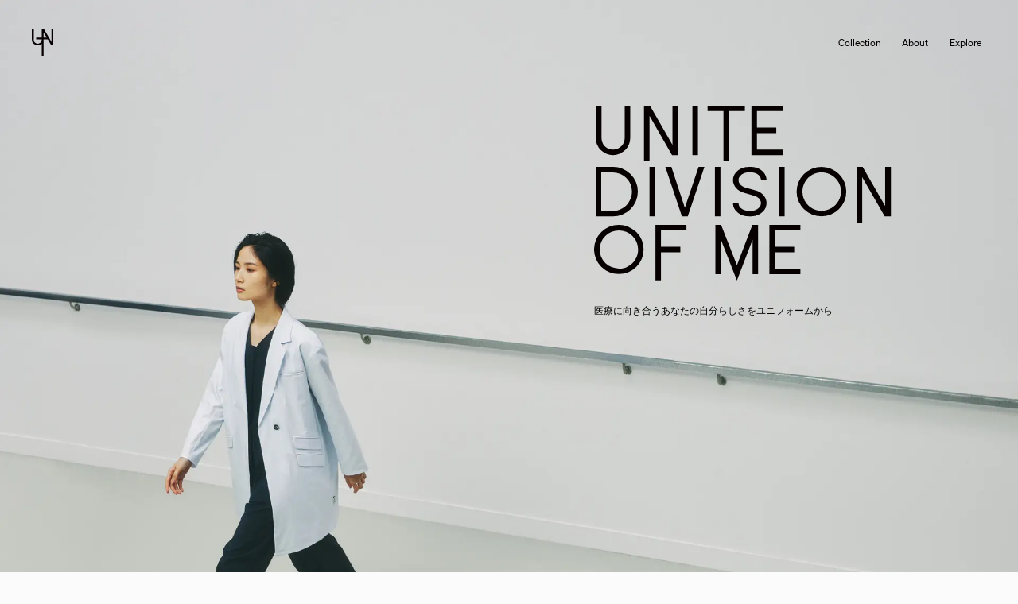

--- FILE ---
content_type: text/html; charset=UTF-8
request_url: https://unite-divisionofme.com/
body_size: 5678
content:
<!DOCTYPE html><html lang="ja" class="is-load-b"><head><meta charset="utf-8"><meta name="viewport" content="width=device-width,initial-scale=1,viewport-fit=cover"><meta name="format-detection" content="telephone=no, email=no, address=no"><link rel="manifest" href="https://unite-divisionofme.com/local/manifest.json" ><title>UNITE DIVISION OF ME</title><meta name="description" content="ユナイトディビジョンオブエムイーは榎本実穂がディレクターを務めるユニフォームブランド。医療、介護、飲食店などのユニフォームを展開するチトセが手がけるユナイトのハイポジションライン。機能性、女性らしさ、美しさ、スタイリッシュ、ユニセックス、洗練されたスタイルは今までになかった選べる自由を提案します。" /><meta name="keywords" content="UNITE DIVISION OF ME, 榎本実穂, チトセ, CHITOSE, ユニフォーム"><meta property="og:title" content="UNITE DIVISION OF ME"><meta property="og:description" content="ユナイトディビジョンオブエムイーは榎本実穂がディレクターを務めるユニフォームブランド。医療、介護、飲食店などのユニフォームを展開するチトセが手がけるユナイトのハイポジションライン。機能性、女性らしさ、美しさ、スタイリッシュ、ユニセックス、洗練されたスタイルは今までになかった選べる自由を提案します。"><meta property="og:image" content="https://unite-divisionofme.com/local/img/ogp.png"><meta property="og:site_name" content="UNITE DIVISION OF ME"><meta name="twitter:card" content="summary_large_image"/><meta name="twitter:site" content=""/><meta name="twitter:title" content="UNITE DIVISION OF ME"/><meta name="twitter:description" content="ユナイトディビジョンオブエムイーは榎本実穂がディレクターを務めるユニフォームブランド。医療、介護、飲食店などのユニフォームを展開するチトセが手がけるユナイトのハイポジションライン。機能性、女性らしさ、美しさ、スタイリッシュ、ユニセックス、洗練されたスタイルは今までになかった選べる自由を提案します。"/><meta name="twitter:image:src" content="https://unite-divisionofme.com/local/img/ogp.png"/><link rel="icon" type="image/svg+xml" href="https://unite-divisionofme.com/local/favicon.svg"><meta name="msapplication-TileColor" content="#000000"><meta name="theme-color" content="#000000"><meta name="apple-mobile-web-app-title" content="UNITE DIVISION OF ME"><meta name="application-name" content="UNITE DIVISION OF ME"><meta name="apple-mobile-web-app-capable" content="yes"><meta name="mobile-web-app-capable" content="yes"><meta name="apple-touch-fullscreen" content="YES"><link rel="apple-touch-startup-image" href="https://unite-divisionofme.com/local/img/icon/icon-512x512.png"><link rel="apple-touch-icon" sizes="180x180" href="https://unite-divisionofme.com/local/img/icon/icon-192x192.png"><link rel="apple-touch-icon" sizes="192x192" href="https://unite-divisionofme.com/local/img/icon/icon-192x192.png"><link rel="apple-touch-icon-precomposed" sizes="192x192" href="https://unite-divisionofme.com/local/img/icon/icon-192x192.png"><link rel="apple-touch-icon" sizes="512x512" href="https://unite-divisionofme.com/local/img/icon/icon-512x512.png"><link rel="preload" href="https://unite-divisionofme.com/wp/wp-content/themes/unite_v1/assets/fonts/soehne/soehne-buch.woff2" as="font" type="font/woff2" crossorigin><link rel="preload" href="https://unite-divisionofme.com/wp/wp-content/themes/unite_v1/assets/fonts/soehne/soehne-leicht.woff2" as="font" type="font/woff2" crossorigin><style type="text/css">html{opacity:0;visibility:hidden}html.is-loaded{opacity:1;visibility:visible;transition:opacity 0.15s}@font-face{font-family:'leicht';src:url('https://unite-divisionofme.com/wp/wp-content/themes/unite_v1/assets/fonts/soehne/soehne-buch.woff2') format('woff2');font-weight:500;font-style:normal;font-display:swap}@font-face{font-family:'leicht';src:url('https://unite-divisionofme.com/wp/wp-content/themes/unite_v1/assets/fonts/soehne/soehne-leicht.woff2') format('woff2');font-weight:400;font-style:normal;font-display:swap}:root{--gw:2.08333333vw;--col-black:rgba(6,0,1,1);--col-white:rgba(251,251,251,1);--col-theme:#50535a}</style><style id="root" type="text/css"></style><script type="text/javascript">window.PAGES = [
{'page_id' : 11, 'link' : 'https://unite-divisionofme.com/about/', },{'page_id' : 248, 'link' : 'https://unite-divisionofme.com/collection2022/', },{'page_id' : 16, 'link' : 'https://unite-divisionofme.com/explore/', },{'page_id' : 9, 'link' : 'https://unite-divisionofme.com/', },]
</script></head><body id="app"><header class="header"><h1 class="logo"><a class="a" data-to="home" href="https://unite-divisionofme.com/"><svg viewBox="0 0 59.16 78.5"><title>UNITE DIVISION OF ME</title><path d="M54,0V37.4l-6.65-12v-.08h-.05L32.75,0H27.29V25.34H12.22v5.2H27.16v1.68a.13.13,0,0,1,0,.06A11,11,0,0,1,5.2,30.55V0H0V30.55A16.24,16.24,0,0,0,27.15,42.6V52.67h0V78.5h5.2v-48H44.25l9.31,16.27h5.6V0ZM32.35,25.34V9.77l.14,1.13,8.78,14.44Z"/></svg></a></h1><div class="navi-wrap"><ul class="navi"><li class="hide-d show-m"><a class="a navi-a active clip js-iv" data-to="home" href="https://unite-divisionofme.com/"><div class="o"><div class="t" data-d="0">Home</div></div></a></li><li><a class="a navi-a clip js-iv" data-to="collection" href="https://unite-divisionofme.com/collection/"><div class="o"><div class="t" data-d="1">Collection</div></div></a></li><li><a class="a navi-a clip js-iv" data-to="about" href="https://unite-divisionofme.com/about/"><div class="o"><div class="t" data-d="2">About</div></div></a></li><li><a class="a navi-a clip js-iv" data-to="explore" href="https://unite-divisionofme.com/explore/"><div class="o"><div class="t" data-d="3">Explore</div></div></a></li></ul><a class="navi-close flip w500" href="#"><div class="o"><div class="t">Menu</div><div class="t flex"><div class="hide-a">Close</div><div class="show-a ui-toggle"><div class="in"><div class="b b1"></div><div class="b b2"></div></div></div></div></div></a></div></header><main class="window"><div class="page" data-xhr="wrapper"><div class="origin" data-xhr="container" data-xhr-namespace="home"><div data-mb="4"></div><section class="section mv"><div class="mv-img"><div class="bg-img js-ratio-by-w js-bg-img-iv" data-w="2560" data-h="1849" data-d2x="https://unite-divisionofme.com/wp/wp-content/uploads/2023/03/home-fv-2560x1849.jpg" data-d1x="https://unite-divisionofme.com/wp/wp-content/uploads/2023/03/home-fv-1920x1387.jpg" data-mob="https://unite-divisionofme.com/wp/wp-content/uploads/2023/03/home-fv-720x520.jpg" ><div class="img"></div></div></div><div class="mv-body min-h r-min-h"><div class="body"><div class="mv-title r"><div data-n="0" data-tb="0" data-mb="3"></div><h1 class="mv-svg"><div class="r"><svg class="fade js-iv mv-svg-1" data-d="0" viewBox="0 0 840 157.5"><title>Unite</title><polygon points="439.82 0.06 528.22 0.06 528.22 15.05 455.42 15.05 455.42 61.87 510.02 61.87 510.02 77.48 455.42 77.48 455.42 124.3 528.22 124.3 528.22 139.91 439.82 139.91 439.82 0.06"/><polygon points="376.43 157.5 360.83 157.5 360.83 15.05 315.97 15.05 315.97 0.06 421.28 0.06 421.28 15.05 376.43 15.05 376.43 157.5"/><rect x="273.12" width="15.6" height="139.92"/><polygon points="151.96 28.75 151.96 157.5 136.35 157.5 136.35 0 153.15 0 216.8 110.6 216.8 0 232.41 0 232.41 139.92 215.62 139.92 151.96 28.75"/><path d="M48.75,139.91A48.78,48.78,0,0,1,0,91.12V0H16.38V91.11c0,19,14.06,33.19,32.37,33.19A32.78,32.78,0,0,0,81.9,91.11V0H97.51V91.12A48.78,48.78,0,0,1,48.75,139.91Z"/></svg><svg class="fade js-iv mv-svg-2" data-d="1" viewBox="0 0 840 158.06"><title>division</title><polygon points="816.36 140.49 752.7 29.32 752.7 158.06 737.3 158.06 737.3 0 753.89 0 817.55 111.16 817.55 0 833.81 0 833.81 140.49 816.36 140.49"/><path d="M637.67.05a70.16,70.16,0,1,0,70.1,70.16A70.13,70.13,0,0,0,637.67.05Zm0,124.71h0c-30.1,0-53.73-24.42-53.73-54.55s23.63-54.55,53.73-54.55S693,40.09,693,70.21C692.67,100.32,667.76,124.72,637.67,124.76Z"/><rect x="517.94" width="15.6" height="140.48"/><path d="M482.49,37.5h-15.6c0-12.06-12.06-21.88-28.4-21.88h-6.75c-15.26,0-28.4,9.82-28.4,21.88,0,9,7.32,17.16,18.24,21l31.84,8.88c17.27,5.24,29.07,19.46,29.08,35.37V103A34.43,34.43,0,0,1,472,127.36a47.43,47.43,0,0,1-33.48,13.12h-.21l-6.75,0c-24.15-.09-43.79-16.91-43.79-36.61h15.6c0,11.12,12.67,20.94,28.26,21l6.74.13h.15A32.35,32.35,0,0,0,461,116.3,18.85,18.85,0,0,0,466.89,103v-.27c0-8.95-7.32-17.15-18.24-20.41l-31.13-9.21c-18-5.46-29.78-19.67-29.78-35.59,0-20.67,19.74-37.49,44-37.49h6.75C462.75,0,482.49,16.83,482.49,37.5Z"/><polygon points="243.48 140.49 196.7 0 213.76 0 251.74 116.21 290.57 0 307.02 0 259.95 140.49 243.48 140.49"/><path d="M47.92,0H0V140.47H47.92A70.24,70.24,0,1,0,47.92,0Zm0,125.46H15.6V15.61H47.92A54.61,54.61,0,0,1,102.5,70.24C102.5,100.41,78.06,125.46,47.92,125.46Z"/><rect x="151.94" width="15.6" height="140.48"/><rect x="336.68" width="15.6" height="140.48"/></svg><svg class="fade js-iv mv-svg-3" data-d="2" viewBox="0 0 840 158.9"><title>of me</title><path d="M70.11.05a70.16,70.16,0,1,0,70.1,70.16A70.13,70.13,0,0,0,70.11.05Zm0,125.59v-.88a54.4,54.4,0,1,1,54.5-54.55C124.57,100.33,100.19,125.27,70.11,125.64Z"/><polygon points="261.43 15.62 189.28 15.62 189.28 62.43 244.15 62.43 244.15 78.05 189.28 78.05 189.28 158.06 173.67 158.06 173.67 0 261.43 0 261.43 15.62"/><polygon points="404.44 115.38 448.2 0 464.36 0 464.36 140.48 448.76 140.48 448.76 42.08 404.44 158.9 359.05 42.08 359.05 140.48 343.45 140.48 343.45 0 359.61 0 404.44 115.38"/><polygon points="584.18 15.62 512.02 15.62 512.02 62.43 566.61 62.43 566.61 78.05 512.02 78.05 512.02 124.86 584.18 124.86 584.18 140.48 496.41 140.48 496.41 0 584.18 0 584.18 15.62"/></svg></div></h1><div data-n="1"></div><p class="fade js-iv" data-d="3">医療に向き合うあなたの自分らしさをユニフォームから</p><div data-n="3" data-tb="10" data-mb="5"></div></div></div></div></section><section class="section section-flex section-about min-h r-min-h flex"><div class="body"><div class="grid-wrap" data-grid-type="3"><div class="grid"><h2 class="h2 clip js-iv"><div class="o"><div class="t" data-d="0">For your </div></div><div class="o"><div class="t" data-d="1">ESSENTIAL </div></div><div class="o"><div class="t" data-d="2">STYLE</div></div></h2></div><div class="grid col-fat"><div data-mb="2"></div><div class="bg-img js-ratio-by-w border js-bg-img-iv" data-w="720" data-h="900" data-d2x="https://unite-divisionofme.com/wp/wp-content/uploads/2023/03/home-2.jpg" data-d1x="https://unite-divisionofme.com/wp/wp-content/uploads/2023/03/home-2.jpg" data-mob="https://unite-divisionofme.com/wp/wp-content/uploads/2023/03/home-2.jpg"><div class="img"></div></div></div><div class="grid"><div data-mb="2"></div><div class="col-center"><div><h3 class="h4 clip ja js-iv"><div class="o"><div class="t">今までになかった</div></div><div class="o"><div class="t">“選べる自由”</div></div></h3><div data-n="1"></div><div class="editor fade js-iv"><p>ニューノーマルな時代に、ユニフォームという枠を超えて。どんな場面でも、どんな困難のなかでも、あなたらしい佇まいと意思を纏う1着を。</p></div><div data-n="2"></div><div class="ui-link-r"><a href="https://unite-divisionofme.com/about/" class="a ui-link-icon f-l clip js-iv"><div class="o"><div class="t"><div class="label">About</div><div class="svg"><svg viewBox="0 0 42.58 20.65"><path d="M0,11.44H36.84c-2.07,1.71-3.56,2.25-5,3.64-1.3,2.08-2.54,2.67-3.55,4.07l2.48,1.5c1-1.37,2.38-2.7,3.54-4A50.49,50.49,0,0,1,42.58,10c-2.7-1.73-5.66-4.1-8.23-5.78A11.18,11.18,0,0,0,30.81,0L28.33.8a34.25,34.25,0,0,0,3.55,4.07,16.57,16.57,0,0,0,5,3.64H0Z"/></svg></div></div></div></a></div></div></div></div></div></div></section><div data-n="4" data-tb="12" data-mb="6"></div><div class="section section-img min-h"><div class="body"><div class="r"><div class="bg-img js-ratio-by-w js-bg-img-iv f-img f-img-4" data-w="540" data-h="720" data-d2x="https://unite-divisionofme.com/wp/wp-content/uploads/2023/03/home-3.jpg" data-d1x="https://unite-divisionofme.com/wp/wp-content/uploads/2023/03/home-3.jpg" data-mob="https://unite-divisionofme.com/wp/wp-content/uploads/2023/03/home-3.jpg"><div class="img"></div></div></div></div><div class="bg-img section-bg js-ratio-by-w-tb js-bg-img-iv c-img" data-w="2560" data-h="1422" data-d2x="https://unite-divisionofme.com/wp/wp-content/uploads/2023/03/home-4-2560x1422.jpg" data-d1x="https://unite-divisionofme.com/wp/wp-content/uploads/2023/03/home-4-1920x1067.jpg" data-mob="https://unite-divisionofme.com/wp/wp-content/uploads/2023/03/home-4-720x400.jpg"><div class="img home-4"></div></div></div><div data-n="0" data-tb="12" data-mb="6"></div><div class="section section-flex section-collection section-collection-0 min-h"><div class="body"><div class="grid-wrap" data-grid-type="2"><div class="grid"><div class="in"><div class="bg-img js-ratio-by-w js-bg-img-iv f-img f-img-1" data-w="540" data-h="720" data-d2x="https://unite-divisionofme.com/wp/wp-content/uploads/2023/03/home-4-1.jpg" data-d1x="https://unite-divisionofme.com/wp/wp-content/uploads/2023/03/home-4-1.jpg" data-mob="https://unite-divisionofme.com/wp/wp-content/uploads/2023/03/home-4-1.jpg" ><div class="img"></div></div><div class="bg-img js-ratio-by-w js-bg-img-iv f-img f-img-2" data-w="538" data-h="538" data-d2x="https://unite-divisionofme.com/wp/wp-content/uploads/2023/03/home-4-2.jpg" data-d1x="https://unite-divisionofme.com/wp/wp-content/uploads/2023/03/home-4-2.jpg" data-mob="https://unite-divisionofme.com/wp/wp-content/uploads/2023/03/home-4-2.jpg" ><div class="img"></div></div><div class="bg-img js-ratio-by-w js-bg-img-iv f-img f-img-3" data-w="660" data-h="840" data-d2x="https://unite-divisionofme.com/wp/wp-content/uploads/2023/03/home-5-3.jpg" data-d1x="https://unite-divisionofme.com/wp/wp-content/uploads/2023/03/home-5-3.jpg" data-mob="https://unite-divisionofme.com/wp/wp-content/uploads/2023/03/home-5-3.jpg" ><div class="img"></div></div></div></div><div class="grid"><div data-mb="2"></div><div class="col-center"><div><div class="h-wrap"><div class="h h2 clip js-iv"><div class="o"><div class="t">Collection</div></div></div><div class="h-sup f-s clip js-iv"><div class="o"><div class="t"></div></div></div></div><div data-n="1"></div><div class="editor fade js-iv"><p>忙しく過ごす仕事の場に、お気に入りの服を選び、<br>袖を通した時の“高揚感” と “楽しみ” を。</p></div><div data-n="2"></div><div class="ui-link-r"><a href="https://unite-divisionofme.com/collection/" class="a f-l ui-link-icon clip js-iv"><div class="o"><div class="t"><div class="label">Discover</div><div class="svg"><svg viewBox="0 0 42.58 20.65"><path d="M0,11.44H36.84c-2.07,1.71-3.56,2.25-5,3.64-1.3,2.08-2.54,2.67-3.55,4.07l2.48,1.5c1-1.37,2.38-2.7,3.54-4A50.49,50.49,0,0,1,42.58,10c-2.7-1.73-5.66-4.1-8.23-5.78A11.18,11.18,0,0,0,30.81,0L28.33.8a34.25,34.25,0,0,0,3.55,4.07,16.57,16.57,0,0,0,5,3.64H0Z"/></svg></div></div></div></a></div></div></div></div></div></div></div><div data-n="0" data-tb="12" data-mb="6"></div><footer class="footer"><div class="body fat"><div class="hr"><div class="b"></div></div><div data-n="2"></div><div class="sitemap-wrap r"><div class="footer-header"><div data-mb="2"></div><div class="footer-logo-wrap"><div class="footer-logo"><a href="https://unite-divisionofme.com/" class="a fade js-iv"><svg viewBox="0 0 840.57 493.61"><title>Unite division of me</title><path d="M823.13,312,759.47,200.83V329.57H744.06V171.51h16.6l63.66,111.17V171.51h16.25V312Zm-178.69-.11a70.17,70.17,0,1,1,70.1-70.17A70.14,70.14,0,0,1,644.44,311.89Zm0-124.71c-30.11,0-53.74,24.42-53.74,54.55s23.63,54.54,53.74,54.54h0c30.08,0,55-24.43,55.37-54.54C699.81,211.6,674.54,187.18,644.44,187.18ZM524.71,171.51h15.6V312h-15.6ZM445.15.06h88.41v15h-72.8V61.87h54.59V77.48H460.76V124.3h72.8v15.61H445.15Zm44.11,209h-15.6c0-12.07-12.07-21.89-28.4-21.89h-6.75c-15.27,0-28.4,9.82-28.4,21.89,0,8.95,7.32,17.15,18.24,20.95l31.83,8.88c17.27,5.25,29.08,19.47,29.08,35.37v.28a34.38,34.38,0,0,1-10.53,24.38A47.46,47.46,0,0,1,445.26,312h-.21l-6.75,0c-24.15-.1-43.79-16.92-43.79-36.62h15.6c0,11.12,12.67,20.94,28.25,21l6.75.13h.15a32.33,32.33,0,0,0,22.47-8.67,18.92,18.92,0,0,0,5.93-13.31v-.28c0-9-7.32-17.15-18.24-20.41l-31.13-9.21c-18-5.45-29.78-19.67-29.78-35.58,0-20.68,19.74-37.5,44-37.5h6.75C469.52,171.52,489.26,188.34,489.26,209ZM381.76,157.5h-15.6V15.05H321.3V.06H426.61v15H381.76ZM250.25,312,203.46,171.51h17.06l38,116.21,38.83-116.21h16.45L266.72,312ZM278.45,0h15.6V139.92h-15.6ZM157.29,28.76V157.5H141.68V0h16.8l63.65,110.6V0h15.61V139.92H221ZM70.11,475.08a70.16,70.16,0,1,1,70.1-70.16A70.13,70.13,0,0,1,70.11,475.08Zm0-124.41a54.4,54.4,0,1,0,0,108.8v.88c30.08-.37,54.46-25.32,54.5-55.43A54.27,54.27,0,0,0,70.11,350.67ZM54.68,312H6.77V171.51H54.68a70.24,70.24,0,1,1,0,140.48Zm0-124.86H22.37V297H54.68c30.15,0,54.58-25.05,54.58-55.22A54.59,54.59,0,0,0,54.68,187.13Zm-.6-47.22A48.78,48.78,0,0,1,5.33,91.12V0H21.72V91.11c0,19,14.06,33.19,32.36,33.19A32.78,32.78,0,0,0,87.24,91.11V0h15.6V91.12A48.78,48.78,0,0,1,54.08,139.91ZM174.31,312h-15.6V171.51h15.6Zm87.12,38.32H189.28v46.82h54.87v15.62H189.28v80H173.67V334.71h87.76ZM359.05,312h-15.6V171.51h15.6Zm45.38,138.08L448.2,334.71h16.16V475.19h-15.6v-98.4L404.43,493.61,359.05,376.79v98.4h-15.6V334.71h16.16Zm179.75-99.76H512v46.82h54.59v15.62H512v46.81h72.16v15.62H496.41V334.71h87.77Z"/></svg></a></div><ul class="footer-social"><li><a href="https://www.instagram.com/unite_divisionofme/" target="_blank" rel="noopener" class="a ui-link-icon clip js-iv"><div class="o"><div class="t"><div class="label w500">Instagram</div><div class="svg-small"><svg viewBox="0 0 42.58 20.65"><path d="M0,11.44H36.84c-2.07,1.71-3.56,2.25-5,3.64-1.3,2.08-2.54,2.67-3.55,4.07l2.48,1.5c1-1.37,2.38-2.7,3.54-4A50.49,50.49,0,0,1,42.58,10c-2.7-1.73-5.66-4.1-8.23-5.78A11.18,11.18,0,0,0,30.81,0L28.33.8a34.25,34.25,0,0,0,3.55,4.07,16.57,16.57,0,0,0,5,3.64H0Z"/></svg></div></div></div></a></li></ul></div><small class="footer-copy clip js-iv"><div class="o"><div class="t w500">&copy;2022 Chitose</div></div></small></div><div class="sitemap"><ul class="sitemap-ul"><li><a class="a clip js-iv" href="https://unite-divisionofme.com/"><div class="o"><div class="t w500">Home</div></div></a></li><li><a class="a clip js-iv" href="https://unite-divisionofme.com/collection/"><div class="o"><div class="t w500">Collection</div></div></a></li><li><a class="a clip js-iv" href="https://unite-divisionofme.com/about/"><div class="o"><div class="t w500">About</div></div></a></li><li><a class="a clip js-iv" href="https://unite-divisionofme.com/explore/"><div class="o"><div class="t w500">Explore</div></div></a></li></ul><ul class="sitemap-ul"><li><a href="https://www.uniform-chitose.com/privacypolicy/" target="_blank" rel="noopener" class="a ui-link-icon clip js-iv"><div class="o"><div class="t"><div class="label w500">Privacy Policy</div><div class="svg-small"><svg viewBox="0 0 42.58 20.65"><path d="M0,11.44H36.84c-2.07,1.71-3.56,2.25-5,3.64-1.3,2.08-2.54,2.67-3.55,4.07l2.48,1.5c1-1.37,2.38-2.7,3.54-4A50.49,50.49,0,0,1,42.58,10c-2.7-1.73-5.66-4.1-8.23-5.78A11.18,11.18,0,0,0,30.81,0L28.33.8a34.25,34.25,0,0,0,3.55,4.07,16.57,16.57,0,0,0,5,3.64H0Z"/></svg></div></div></div></a></li><li><a href="https://www.uniform-chitose.com/sitepolicy/" target="_blank" rel="noopener" class="a ui-link-icon clip js-iv"><div class="o"><div class="t"><div class="label w500">Terms</div><div class="svg-small"><svg viewBox="0 0 42.58 20.65"><path d="M0,11.44H36.84c-2.07,1.71-3.56,2.25-5,3.64-1.3,2.08-2.54,2.67-3.55,4.07l2.48,1.5c1-1.37,2.38-2.7,3.54-4A50.49,50.49,0,0,1,42.58,10c-2.7-1.73-5.66-4.1-8.23-5.78A11.18,11.18,0,0,0,30.81,0L28.33.8a34.25,34.25,0,0,0,3.55,4.07,16.57,16.57,0,0,0,5,3.64H0Z"/></svg></div></div></div></a></li><li><a href="https://www.uniform-chitose.com/contact/" target="_blank" rel="noopener" class="a ui-link-icon clip js-iv"><div class="o"><div class="t"><div class="label w500">Contact</div><div class="svg-small"><svg viewBox="0 0 42.58 20.65"><path d="M0,11.44H36.84c-2.07,1.71-3.56,2.25-5,3.64-1.3,2.08-2.54,2.67-3.55,4.07l2.48,1.5c1-1.37,2.38-2.7,3.54-4A50.49,50.49,0,0,1,42.58,10c-2.7-1.73-5.66-4.1-8.23-5.78A11.18,11.18,0,0,0,30.81,0L28.33.8a34.25,34.25,0,0,0,3.55,4.07,16.57,16.57,0,0,0,5,3.64H0Z"/></svg></div></div></div></a></li></ul></div></div><div data-n="2"></div></div></footer></div></div></main><script defer src="https://unite-divisionofme.com/wp/wp-content/themes/unite_v1/assets/js/prod-script.js"></script><!-- <script src="https://unite-divisionofme.com/wp/wp-content/themes/unite_v1/assets/js/dev-script.js?69758082eea68"></script> --><link rel="stylesheet" href="https://unite-divisionofme.com/wp/wp-content/themes/unite_v1/assets/css/prod-style.css"></body></html>

--- FILE ---
content_type: text/css
request_url: https://unite-divisionofme.com/wp/wp-content/themes/unite_v1/assets/css/prod-style.css
body_size: 5027
content:
html{-webkit-tap-highlight-color:rgba(255,255,255,0);-webkit-text-size-adjust:100%;font-size:62.5%}blockquote,body,button,code,dd,div,dl,dt,fieldset,form,h1,h2,h3,h4,h5,h6,input,legend,li,ol,p,pre,select,td,textarea,th,ul{margin:0;padding:0}table{border-collapse:collapse;border-spacing:0}fieldset,img{border:0}address,button,caption,cite,code,dfn,em,input,optgroup,option,select,strong,textarea,th,var{font:inherit}del,ins{text-decoration:none}li{list-style:none}caption,th{text-align:left}h1,h2,h3,h4,h5,h6{font-size:100%;font-weight:400}q:after,q:before{content:""}abbr,acronym{border:0;font-variant:normal}sub,sup{vertical-align:baseline}legend{color:#000}body,html{width:100%;-webkit-font-smoothing:antialiased;-moz-osx-font-smoothing:grayscale;overscroll-behavior-y:none}*{box-sizing:border-box}a{text-decoration:none}img,svg{vertical-align:middle}::-moz-selection{background:rgba(3,3,3,.5);color:#fff}::selection{background:rgba(3,3,3,.5);color:#fff}.w500{font-weight:500}.w600{font-weight:600}.border{border:3px solid var(--col-black)}.window{width:100%;overflow-x:hidden}[data-page-name=single] .window{overflow-x:unset}.flex{display:flex;align-items:center}.in,.r{position:relative}.in{width:100%;height:100%}#app .min-h{min-height:calc(var(--vh)*100)}#app .win-h{height:calc(var(--vh)*100)}[data-n="0"]{height:calc(var(--gw)*0)}[data-n=".5"]{height:calc(var(--gw)*0.5)}[data-n="1"]{height:calc(var(--gw)*1)}[data-n="1.5"]{height:calc(var(--gw)*1.5)}[data-n="2"]{height:calc(var(--gw)*2)}[data-n="2.5"]{height:calc(var(--gw)*2.5)}[data-n="3"]{height:calc(var(--gw)*3)}[data-n="3.5"]{height:calc(var(--gw)*3.5)}[data-n="4"]{height:calc(var(--gw)*4)}[data-n="4.5"]{height:calc(var(--gw)*4.5)}[data-n="5"]{height:calc(var(--gw)*5)}[data-n="5.5"]{height:calc(var(--gw)*5.5)}[data-n="6"]{height:calc(var(--gw)*6)}[data-n="6.5"]{height:calc(var(--gw)*6.5)}[data-n="7"]{height:calc(var(--gw)*7)}[data-n="7.5"]{height:calc(var(--gw)*7.5)}[data-n="8"]{height:calc(var(--gw)*8)}[data-n="8.5"]{height:calc(var(--gw)*8.5)}[data-n="9"]{height:calc(var(--gw)*9)}[data-n="9.5"]{height:calc(var(--gw)*9.5)}[data-n="10"]{height:calc(var(--gw)*10)}[data-n="10.5"]{height:calc(var(--gw)*10.5)}[data-n="11"]{height:calc(var(--gw)*11)}[data-n="11.5"]{height:calc(var(--gw)*11.5)}[data-n="12"]{height:calc(var(--gw)*12)}[data-n="12.5"]{height:calc(var(--gw)*12.5)}[data-n="13"]{height:calc(var(--gw)*13)}[data-n="13.5"]{height:calc(var(--gw)*13.5)}[data-n="14"]{height:calc(var(--gw)*14)}[data-n="14.5"]{height:calc(var(--gw)*14.5)}[data-n="15"]{height:calc(var(--gw)*15)}#app [data-d="0"]{transition-delay:0s}#app [data-d="1"]{transition-delay:.05s}#app [data-d="2"]{transition-delay:.1s}#app [data-d="3"]{transition-delay:.15s}#app [data-d="4"]{transition-delay:.2s}#app [data-d="5"]{transition-delay:.25s}#app [data-d="6"]{transition-delay:.3s}#app [data-d="7"]{transition-delay:.35s}#app [data-d="8"]{transition-delay:.4s}#app [data-d="9"]{transition-delay:.45s}#app [data-d="10"]{transition-delay:.5s}.body{width:100%;padding-left:calc(var(--gw)*6);padding-right:calc(var(--gw)*6)}.body.fat{padding-left:calc(var(--gw)*2);padding-right:calc(var(--gw)*2)}.body.thin{padding-left:calc(var(--gw)*8);padding-right:calc(var(--gw)*8)}.ui-menu{z-index:8}.logo,.navi-wrap{z-index:9}.ui-modal{z-index:10}.ui-back,.ui-close{z-index:11}.col-wrap{display:flex;margin-left:calc(var(--gw)*-1);margin-right:calc(var(--gw)*-1)}.col{padding-left:var(--gw);padding-right:var(--gw);height:100%}[data-col="2"] .col{width:50%}.col-center{display:flex;align-items:center;height:100%}.col-center>div{width:100%}.clip .o,.flip .o{overflow:hidden;line-height:1.35em;height:1.35em;position:relative;margin-bottom:-.1em}.clip .t,.flip .t{transform:translateY(110%);line-height:1.35em;height:1.35em}.clip.ja .o,.clip.ja .t{line-height:1.6em;height:1.6em}.h3.clip.ja .o,.h3.clip.ja .t{line-height:2em;height:2em}.clip[data-shown="1"] .t{transition:transform 1s;transform:translate(0)}.clip.ui-link-blank:after{transform:scaleX(0)}.clip.ui-link-blank[data-shown="1"]:after{transform:scale(1);transition:transform 1s}.fade{opacity:0;transform:translateY(1em)}.fade[data-shown="1"]{opacity:1;transition:opacity 1s,transform 1s;transform:translate(0)}.grid-wrap{display:grid}[data-grid-type="2"]{gap:calc(var(--gw)*3);grid-template-columns:auto calc(var(--gw)*13)}[data-grid-type="3"]{gap:calc(var(--gw)*2);grid-template-columns:1fr 1.1fr 1fr}[data-grid-type="4"]{gap:calc(var(--gw)*5);grid-template-columns:auto calc(var(--gw)*14)}[data-grid-type="5"]{gap:calc(var(--gw)*6);grid-template-columns:auto calc(var(--gw)*11)}[data-grid-type="6"]{gap:calc(var(--gw)*0);grid-template-columns:1fr 1fr}[data-grid-type="7"]{gap:calc(var(--gw)*0);grid-template-columns:51vw 49vw}[data-grid-type="8"]{-moz-column-gap:calc(var(--gw)*4);column-gap:calc(var(--gw)*4);row-gap:calc(var(--gw)*2);grid-template-columns:1fr 1fr}body,html{background:var(--col-white)}a,html{color:var(--col-black)}path,polygon,rect{fill:var(--col-black)}.bg-img{overflow:hidden;transition:background-color 1s;background-color:var(--col-theme)}.bg-img,.bg-img .img{width:100%;height:100%}.bg-img .img{background-size:cover;background-repeat:no-repeat;background-position:50%;opacity:0;transition:opacity 1s,transform 2s;transform:scale(1.1)}.bg-img.is-img-loaded .img{opacity:1;transform:scale(1)}a.bg-img{display:block}[data-xhr-namespace=single] .bg-img .img{transform:scale(1)}.is-backto .bg-img.is-img-loaded .img{transition:opacity .3s,transform 0s;opacity:1;transform:scale(1)}[data-page-name=home] [data-to=home]{pointer-events:none!important}[data-page-name=home] [data-to=home] .t:after{transform:scale(1)}[data-page-name=about] [data-to=about]{pointer-events:none!important}[data-page-name=about] [data-to=about] .t:after{transform:scale(1)}[data-page-name=collection] [data-to=collection]{pointer-events:none!important}[data-page-name=collection] [data-to=collection] .t:after{transform:scale(1)}[data-page-name=explore] [data-to=explore]{pointer-events:none!important}[data-page-name=explore] [data-to=explore] .t:after{transform:scale(1)}.logo{width:calc(var(--gw)*4);height:calc(var(--gw)*4);position:fixed;left:0;top:0}.logo a{display:flex;justify-content:center;align-items:center;height:100%}.logo a svg{width:25%}.navi-wrap{transition:transform .5s;height:calc(var(--gw)*4);right:calc(var(--gw)*2);position:fixed;top:0;transform:translate(calc(3em + var(--gw)))}.navi,.navi-wrap{display:flex;align-items:center}.navi{height:100%;margin-left:calc(var(--gw)*-0.5);margin-right:calc(var(--gw)*0.5)}.navi-a{transition:opacity .5s}.navi a{font-weight:500;padding:calc(var(--gw)*0.5);display:block}.navi a .t{position:relative}.navi a .t:after{position:absolute;content:"";bottom:0;left:0;display:block;height:1px;width:100%;background-color:var(--col-black);opacity:.2;transition:transform .8s;transform:scaleX(0)}.navi-close{pointer-events:none;opacity:0;transition:opacity .5s}.navi-close.flip .t{transition:transform .5s}.is-ov-fv .navi-wrap,.navi-close.flip .t{transform:translate(0)}.is-ov-fv .navi-a{pointer-events:none;opacity:0}.is-menu-open .navi-a,.is-ov-fv .navi-close{opacity:1;pointer-events:auto}.is-menu-open .navi-close{opacity:.5}.is-menu-open .navi-close.flip .t{transform:translateY(-100%)}.is-in-fv .navi-close{opacity:0;pointer-events:none}.is-tr-after .navi,.is-tr-after .navi-a,.is-tr-after .navi-close,.is-tr-after .navi-close.flip .t{transition:none!important}.footer-social{right:0}.footer-logo,.footer-social{height:100%;display:flex;align-items:center;position:absolute;top:0}.footer-logo{width:calc(var(--gw)*5);left:0}.footer-logo a{display:inline-block}.footer-logo svg{width:100%}.footer-copy{width:calc(var(--gw)*4);height:100%;position:absolute;left:calc(var(--gw)*7);top:0}.footer-copy,.sitemap{display:flex;align-items:center}.sitemap{margin-left:calc(var(--gw)*13)}.sitemap a{display:block}.sitemap-ul{width:calc(var(--gw)*5)}.h-sup{font-weight:500;margin-top:.5em}.h-post{margin-bottom:1.25em}.section{position:relative}.mv-body{position:absolute;z-index:2;top:0;right:0;display:flex;align-items:flex-start}.mv-body svg{display:block;width:calc(var(--gw)*14)}.section.mv .body{padding-top:calc(var(--gw)*5)}.mv-svg-1,.mv-svg-2{margin-left:.75%}.mv-svg-2{margin-top:1.75%}.mv-svg-3{margin-top:.75%}.section-flex{display:flex;align-items:center}.section-img .body{z-index:2}.section-bg{position:absolute;top:0;width:100%;height:100%}.editor p{margin-bottom:2em}.editor :last-child{margin-bottom:0}.section-fv .body{padding-top:calc(var(--vh)*50 - 3.888vw)}.section-explore-img{margin-top:calc(var(--gw)*-2.5)}.section-company .h2{padding-left:calc(var(--gw)*4)}.section-company .dtdl{padding-left:calc(var(--gw)*9)}dl{display:flex;flex-wrap:wrap;margin-bottom:-2em}dt{width:6em}dd,dt{margin-bottom:2em}dd{width:calc(100% - 6em)}dl div{display:inline-block;vertical-align:bottom}dl .p{padding-right:.5em}.c-1{width:calc(var(--gw)*9)}.c-2{width:calc(var(--gw)*13)}.c-3{height:calc(var(--vh)*100);width:100%}.c-4,.c-5{width:calc(var(--gw)*11)}.c-6,.c-7{width:100%}.c-7{height:calc(var(--vh)*130)}.c-8{width:calc(var(--gw)*8.5)}.c-body{padding-right:var(--gw);padding-left:var(--gw)}.c-a{display:block}.c-wrap{height:100%;display:flex;justify-content:center;align-items:center}.c-a .bg-img{position:relative}.c-m1 .bg-img,.c-m1 .o{width:70%}.c-m1 .c-mask{padding:0}.c-m2 .bg-img{width:60%;margin:0 0 0 auto}.c-m2 .c-mask{padding:0}.c-m3{transform:translateY(calc(var(--gw)*-4.5))}.c-m3 .bg-img,.c-m3 .o,.c-m4 .bg-img,.c-m4 .o{width:90%;margin:0 0 0 auto}.c-mask{padding:var(--gw);position:absolute;z-index:3;width:100%;height:100%;top:0;left:0;display:flex;align-items:center;color:var(--col-white)}.c-mask.inv{filter:invert(1)}.c-mask-center{justify-content:center}.c-mask .t{transition:transform .5s}.js-goto{display:block}.js-goto:hover .c-mask .t{transform:translate(0)}.c-wrap-inner{z-index:2;transform:translate(calc(var(--gw)*2))}.c-group-inner,.c-wrap-inner{display:flex;justify-content:center;align-items:flex-start}.c-group-inner{height:100%;-moz-column-gap:1.5em;column-gap:1.5em}.c-group-inner.top{align-items:baseline}.inf{text-align:right;padding-top:1em;line-height:1.2}.collection-boby{background-color:#fff}.p-h{padding-bottom:.75em}.p-name{padding-bottom:.5em}.p-link{padding-top:.5em}.p-inf{line-height:1.5}.p-li{margin-bottom:calc(var(--gw)*2)}.p-li:last-child{margin-bottom:0}
.f-img{position:absolute;z-index:2;width:calc(var(--gw)*9)}.f-img-1{top:calc(50% + var(--gw)*3);left:50%;transform:translate(-50%,-50%);z-index:3}.f-img-2{top:50%;left:0;transform:translateY(-100%);z-index:2}.f-img-3{top:50%;right:0;transform:translateY(-50%);z-index:1;width:calc(var(--gw)*11)}.f-img-4{top:calc(var(--gw)*-4)}.f-img-5{z-index:2;top:16.666vw;left:calc(var(--gw)*6)}.f-img-6{z-index:1;bottom:calc(var(--gw)*2);left:calc(var(--gw)*10);width:calc(var(--gw)*11)}.f-img-7{z-index:1;bottom:0}.f-img-8{z-index:2;bottom:calc(var(--gw)*-11);left:calc(var(--gw)*-4)}.f-img-9{z-index:2;top:16.666vw;left:calc(var(--gw)*6)}.f-img-10{z-index:1;bottom:0;left:calc(var(--gw)*10);z-index:2}.f-img-11{left:calc(var(--gw)*18)}.f-img-11,.f-img-12{z-index:1;top:50%;transform:translateY(-50%);width:calc(var(--gw)*12)}.f-img-12{left:calc(var(--gw)*8)}
.ui-modal{position:relative;display:flex;justify-content:space-between;align-items:flex-start}.ui-modal-main{width:calc(100% - var(--gw)*16);position:sticky;left:0;top:0}.ui-modal-aside,.ui-modal-main,.ui-modal-main .bg-img{min-height:calc(var(--vh)*100)}.ui-modal-aside{width:calc(var(--gw)*16);position:sticky;right:0;top:0;background-color:var(--col-white);z-index:90}.ui-modal-aside-body{padding:calc(var(--gw)*3) calc(var(--gw)*2)}.ui-close{position:fixed;top:0;right:calc(var(--gw)*2);display:flex;align-items:center;font-weight:500;height:calc(var(--gw)*4);pointer-events:none}.ui-close.flip .t{transition:transform .8s}.ui-back{position:fixed;bottom:0;right:0;display:flex;align-items:center;font-weight:500;height:calc(var(--gw)*5);padding:0 calc(var(--gw)*2)}.ui-toggle{height:calc(var(--gw)*1);width:calc(var(--gw)*1);margin-left:1em}.ui-toggle .b{position:absolute;top:50%;left:50%;height:1px;width:70%;background-color:var(--col-black)}.ui-toggle .b1{transform:translate(-50%,-50%) rotate(45deg)}.ui-toggle .b2{transform:translate(-50%,-50%) rotate(-45deg)}.ui-detail,.ui-detail-wrap{height:calc(var(--gw)*0.75)}.ui-detail{width:calc(var(--gw)*0.75);margin-right:1em}.ui-detail .b{position:absolute;top:50%;left:50%;height:1px;background-color:var(--col-white);width:100%}.ui-detail .b1{transform:translate(-50%,-50%) rotate(0deg)}.ui-detail .b2{transform:translate(-50%,-50%) rotate(-90deg)}.hr{width:100%;height:1px}.hr .b{width:100%;height:100%;background-color:var(--col-black)}.ui-link-r{display:flex;justify-content:flex-end}.ui-link-icon{display:inline-block}.ui-link-icon .t{display:flex;align-items:center}.ui-link-icon .svg{overflow:hidden;width:1em;margin-left:1em}.ui-link-icon .icon{margin-left:.5em}.ui-link-icon .svg-small{overflow:hidden;width:1em;margin-left:.25em}.ui-link-icon[target=_blank] .svg,.ui-link-icon[target=_blank] .svg-small{transform:rotate(-45deg)}.sitemap .clip .o,.sitemap .clip .t,.ui-link-icon.clip .o,.ui-link-icon.clip .t{height:2em;line-height:2em}.ui-link-blank{display:inline-block;position:relative}.ui-link-blank .svg{margin-left:0}.ui-link-blank:after{content:"";display:block;height:1px;width:100%;background-color:var(--col-black);transform-origin:left center}[data-page-name=explore] .ui-link-blank .o{margin-bottom:.2em}.is-desktop .a{transition:opacity .3s}.is-desktop .a:hover{opacity:.5}
html{line-height:1.7;font-family:leicht,sans-serif}.f-s{font-size:.729vw}.f-m{font-size:.833vw}html,small{font-size:.972vw}.f-l,.h4{font-size:1.597vw}.h3{font-size:2.5vw}.h2{font-size:3.888vw}@media (orientation:portrait),screen and (max-width:1023px){.f-m,.f-s,html,small{font-size:14px}.f-l,.h4{font-size:18px}}@media screen and (max-width:640px){.f-s{font-size:11px}.f-m{font-size:12px}html,small{font-size:14px}.f-l,.h3,.h4{font-size:20px}.h2{font-size:36px}}
.hide-d{display:none!important}.is-tablet .hide-d{display:block!important}.is-any .section-img{min-height:0!important}.is-any .section-bg{position:relative}.show-a{display:none}.is-any .ui-toggle .b{width:90%}.is-any .hide-a{display:none}.is-any .show-a{display:block}.is-any .navi-a{opacity:0;pointer-events:none}.is-any .navi-wrap{right:0;transform:translate(0)}.is-any .navi a{padding:.5em 0;display:inline-block}.is-any .navi{min-width:10em;transition:all .6s;opacity:0;pointer-events:none;text-align:right;position:absolute;right:0;padding:calc(var(--gw)*1.5);padding-top:calc(var(--gw)*4);display:block;height:auto;margin-right:0;top:0;border-radius:0 0 0 calc(var(--gw)*1.5)}.is-any .navi-close .flex{justify-content:flex-end}.is-any.is-in-fv .navi-close,.is-any .navi-close{text-align:right;opacity:1;pointer-events:auto;padding-right:calc(var(--gw)*1.5)}.is-any.is-menu-open .navi a{opacity:1;pointer-events:auto!important}.is-any.is-menu-open .navi{opacity:1;pointer-events:auto;background-color:var(--col-white);text-align:right;position:absolute;right:0;padding:calc(var(--gw)*1.5);padding-top:calc(var(--gw)*4);display:block;height:auto}@media (orientation:portrait),screen and (max-width:1023px){[data-tb="0"]{height:calc(var(--gw)*0)}[data-tb=".5"]{height:calc(var(--gw)*0.5)}[data-tb="1"]{height:calc(var(--gw)*1)}[data-tb="1.5"]{height:calc(var(--gw)*1.5)}[data-tb="2"]{height:calc(var(--gw)*2)}[data-tb="2.5"]{height:calc(var(--gw)*2.5)}[data-tb="3"]{height:calc(var(--gw)*3)}[data-tb="3.5"]{height:calc(var(--gw)*3.5)}[data-tb="4"]{height:calc(var(--gw)*4)}[data-tb="4.5"]{height:calc(var(--gw)*4.5)}[data-tb="5"]{height:calc(var(--gw)*5)}[data-tb="5.5"]{height:calc(var(--gw)*5.5)}[data-tb="6"]{height:calc(var(--gw)*6)}[data-tb="6.5"]{height:calc(var(--gw)*6.5)}[data-tb="7"]{height:calc(var(--gw)*7)}[data-tb="7.5"]{height:calc(var(--gw)*7.5)}[data-tb="8"]{height:calc(var(--gw)*8)}[data-tb="8.5"]{height:calc(var(--gw)*8.5)}[data-tb="9"]{height:calc(var(--gw)*9)}[data-tb="9.5"]{height:calc(var(--gw)*9.5)}[data-tb="10"]{height:calc(var(--gw)*10)}[data-tb="10.5"]{height:calc(var(--gw)*10.5)}[data-tb="11"]{height:calc(var(--gw)*11)}[data-tb="11.5"]{height:calc(var(--gw)*11.5)}[data-tb="12"]{height:calc(var(--gw)*12)}[data-tb="12.5"]{height:calc(var(--gw)*12.5)}[data-tb="13"]{height:calc(var(--gw)*13)}[data-tb="13.5"]{height:calc(var(--gw)*13.5)}[data-tb="14"]{height:calc(var(--gw)*14)}[data-tb="14.5"]{height:calc(var(--gw)*14.5)}[data-tb="15"]{height:calc(var(--gw)*15)}[data-tb=auto]{height:auto}.tb-r{position:relative}.clip-inline .o,.clip-inline .t{height:auto!important;display:inline!important}.r-min-h,.section-img{min-height:0!important}.sitemap-ul{width:auto;margin-right:2em}.sitemap{align-items:flex-start}#app .mv-body{width:100%;position:relative;height:auto;display:flex;align-items:center}.mv-img,.mv-img .bg-img{height:calc(var(--vh)*50)!important}#app .mv{min-height:0}.editor br{display:none}.c-wrap-inner{transform:translate(0)}.section-fv .body{padding-top:0}.section-fv .grid-wrap,.section-profile .grid-wrap{display:block}.section-fv .f-img{left:0;top:0;position:relative}.bg-img-profile,.section-fv .f-img-6,.section-fv .f-img-9,.section-fv .f-img-11,.section-fv .f-img-12{width:60%;margin:0 auto;transform:translate(0)}#app .section-img .win-h{height:auto}.section-collection-4 .grid{width:100%}.section-collection-4 .grid-wrap{display:flex;flex-wrap:wrap;width:100%}.section-collection-6 .grid{width:100%}.section-collection-6 .grid.group{width:80%;margin:0 0 0 8.5%}.section-collection-6 .grid-wrap{display:flex;flex-wrap:wrap;width:100%}.section-collection-6 .c-wrap{align-items:flex-start}.section-collection-7.collection23 .body{padding:0 calc(var(--gw)*4)}.c-2{width:calc(var(--gw)*20)}.c-7{height:calc(var(--vh)*70)}.c-8{width:calc(var(--gw)*20)}.clip.ja .o,.clip.ja .t,.h3.clip.ja .o,.h3.clip.ja .t{line-height:1.6em;height:1.6em}.section-about-2 .grid{width:100%}.section-about-2 .grid-wrap{display:flex;flex-wrap:wrap;flex-direction:column-reverse;width:100%}.f-img-7,.section-fv .f-img-5{position:relative;width:20vw;height:20vw;margin-bottom:-10vw}.f-img-7{margin-left:auto}.section-fv .f-img-10{position:relative;margin-left:auto;width:20vw;height:20vw;margin-top:-10vw}.f-img-8{bottom:0;left:0;width:60%;margin:0 auto;position:relative}.section-company .dtdl,.section-company .h2{padding-left:0}}
.show-m{display:none}@media screen and (max-width:640px){.c-mask,.hide-m{display:none!important}.show-m{display:block!important}[data-mb="0"]{height:calc(var(--gw)*0)}[data-mb=".5"]{height:calc(var(--gw)*0.5)}[data-mb="1"]{height:calc(var(--gw)*1)}[data-mb="1.5"]{height:calc(var(--gw)*1.5)}[data-mb="2"]{height:calc(var(--gw)*2)}[data-mb="2.5"]{height:calc(var(--gw)*2.5)}[data-mb="3"]{height:calc(var(--gw)*3)}[data-mb="3.5"]{height:calc(var(--gw)*3.5)}[data-mb="4"]{height:calc(var(--gw)*4)}[data-mb="4.5"]{height:calc(var(--gw)*4.5)}[data-mb="5"]{height:calc(var(--gw)*5)}[data-mb="5.5"]{height:calc(var(--gw)*5.5)}[data-mb="6"]{height:calc(var(--gw)*6)}[data-mb="6.5"]{height:calc(var(--gw)*6.5)}[data-mb="7"]{height:calc(var(--gw)*7)}[data-mb="7.5"]{height:calc(var(--gw)*7.5)}[data-mb="8"]{height:calc(var(--gw)*8)}[data-mb="8.5"]{height:calc(var(--gw)*8.5)}[data-mb="9"]{height:calc(var(--gw)*9)}[data-mb="9.5"]{height:calc(var(--gw)*9.5)}[data-mb="10"]{height:calc(var(--gw)*10)}[data-mb="10.5"]{height:calc(var(--gw)*10.5)}[data-mb="11"]{height:calc(var(--gw)*11)}[data-mb="11.5"]{height:calc(var(--gw)*11.5)}[data-mb="12"]{height:calc(var(--gw)*12)}[data-mb="12.5"]{height:calc(var(--gw)*12.5)}[data-mb="13"]{height:calc(var(--gw)*13)}[data-mb="13.5"]{height:calc(var(--gw)*13.5)}[data-mb="14"]{height:calc(var(--gw)*14)}[data-mb="14.5"]{height:calc(var(--gw)*14.5)}[data-mb="15"]{height:calc(var(--gw)*15)}:root{--gw:5vw}.section-collection .body.thin{padding-left:calc(var(--gw)*4);padding-right:calc(var(--gw)*4)}.body,.body.thin{padding-left:calc(var(--gw)*3);padding-right:calc(var(--gw)*3)}.section.mv .body{padding-top:calc(var(--gw)*0)}.ui-toggle .b{width:90%}.sitemap-wrap{display:flex;flex-direction:column-reverse}.sitemap{margin-left:0}.footer-logo-wrap{display:flex;align-items:center}.footer-logo{padding-right:calc(var(--gw)*2)}.footer-logo,.footer-social{position:relative;width:50%}.footer-copy{position:relative;width:auto;left:0;margin-top:1em}.sitemap-ul{width:50%;margin-right:0}.mv-svg{padding-right:calc(var(--gw)*2)}.mv-body svg{width:100%}[data-grid-type="3"]{display:block}.f-img-4{width:calc(var(--gw)*6)}.section-bg{height:calc(var(--vh)*40)}.grid-wrap{display:block;gap:0}.section-collection-0 .grid:first-child{height:calc(var(--gw)*15)}.section-collection{min-height:0!important}.f-img-1{top:auto;bottom:0;left:calc(var(--gw)*1)}.f-img-1,.f-img-2{transform:translate(0);width:calc(var(--gw)*7)}.f-img-2{top:0;left:0}.f-img-3{top:50%;right:0;transform:translateY(-50%);width:calc(var(--gw)*7)}.f-img-7,.section-fv .f-img-5{width:calc(var(--gw)*8);margin-bottom:calc(var(--gw)*-2)}.section-fv .f-img-6{width:calc(var(--gw)*10);margin-left:auto;margin-right:0}.f-img-7-8{padding-left:calc(var(--gw)*1);padding-right:calc(var(--gw)*1)}.f-img-8{width:calc(var(--gw)*10);margin-left:0;margin-right:auto}.section-profile .grid-wrap{position:relative}.section-fv .f-img-9{width:calc(var(--gw)*10);margin-left:0;margin-right:auto}.section-fv .f-img-10{width:calc(var(--gw)*8);margin-bottom:calc(var(--gw)*-2);z-index:2}dd,dt{width:100%}dt{margin-bottom:0}.c-4,.c-5{width:calc(50vw - var(--gw))}.bg-img-profile,.section-fv .f-img-6,.section-fv .f-img-9,.section-fv .f-img-11,.section-fv .f-img-12{width:calc(100% - var(--gw)*2)}.section-collection .grid-wrap{position:relative}.section-collection-2 .grid-wrap{height:calc(var(--gw)*17)}.section-collection-2 .grid{position:absolute;top:0;left:0;width:100%;height:100%}.section-collection-2 .c-1{top:0;left:0;width:calc(var(--gw)*8);z-index:2;position:absolute}.section-collection-2 .c-2{top:auto;bottom:0;right:0;width:calc(var(--gw)*8);z-index:2;position:absolute}.section-collection-4 .grid-wrap{display:flex;flex-wrap:wrap}.section-collection-4 .grid-wrap.reverse{flex-direction:column-reverse}.section-collection-4 .c-3{height:calc(var(--vh)*70);width:100%}.section-collection-4 .c-2{width:calc(100% - var(--gw)*8);position:relative}.section-collection-5 .grid-wrap{height:calc(var(--gw)*20)}.section-collection-5 .grid{position:absolute;top:0;left:0;width:100%;height:100%}.section-collection-5 .c-1{top:0;left:0;width:calc(var(--gw)*8);position:absolute}.section-collection-5 .c-2{top:auto;bottom:0;right:0;width:calc(var(--gw)*8);z-index:2;position:absolute}.section-collection-6 .c-3{height:calc(var(--vh)*70);width:100%}.section-collection-7.collection23 .body{padding:0 calc(var(--gw)*3)}.section-look .grid-wrap{display:block;margin-bottom:calc(var(--gw)*-2)}.section-look .grid{margin-bottom:calc(var(--gw)*2)}.ui-modal{display:block}.ui-modal-aside,.ui-modal-main{width:100%;position:relative;min-height:0}.ui-modal-main,.ui-modal-main .bg-img{min-height:0;max-height:calc(var(--vh)*70)}.ui-modal-aside{padding-bottom:calc(var(--gw)*2)}}
@media (prefers-reduced-motion:reduce){*,:after,:before{transition:none!important}}


--- FILE ---
content_type: application/javascript
request_url: https://unite-divisionofme.com/wp/wp-content/themes/unite_v1/assets/js/prod-script.js
body_size: 40471
content:
!function(t){function e(n){if(r[n])return r[n].exports;var i=r[n]={i:n,l:!1,exports:{}};return t[n].call(i.exports,i,i.exports,e),i.l=!0,i.exports}var r={};e.m=t,e.c=r,e.d=function(t,r,n){e.o(t,r)||Object.defineProperty(t,r,{enumerable:!0,get:n})},e.r=function(t){"undefined"!=typeof Symbol&&Symbol.toStringTag&&Object.defineProperty(t,Symbol.toStringTag,{value:"Module"}),Object.defineProperty(t,"__esModule",{value:!0})},e.t=function(t,r){if(1&r&&(t=e(t)),8&r)return t;if(4&r&&"object"==typeof t&&t&&t.__esModule)return t;var n=Object.create(null);if(e.r(n),Object.defineProperty(n,"default",{enumerable:!0,value:t}),2&r&&"string"!=typeof t)for(var i in t)e.d(n,i,function(e){return t[e]}.bind(null,i));return n},e.n=function(t){var r=t&&t.__esModule?function(){return t.default}:function(){return t};return e.d(r,"a",r),r},e.o=function(t,e){return Object.prototype.hasOwnProperty.call(t,e)},e.p="",e(e.s=16)}([function(t){t.exports=function(){function t(t,e){for(var r,n=0;n<e.length;n++)(r=e[n]).enumerable=r.enumerable||!1,r.configurable=!0,"value"in r&&(r.writable=!0),Object.defineProperty(t,r.key,r)}function e(e,r,n){return r&&t(e.prototype,r),n&&t(e,n),e}function r(){return(r=Object.assign||function(t){for(var e,r=1;r<arguments.length;r++)for(var n in e=arguments[r])Object.prototype.hasOwnProperty.call(e,n)&&(t[n]=e[n]);return t}).apply(this,arguments)}function n(t,e){t.prototype=Object.create(e.prototype),t.prototype.constructor=t,t.__proto__=e}function i(t){return(i=Object.setPrototypeOf?Object.getPrototypeOf:function(t){return t.__proto__||Object.getPrototypeOf(t)})(t)}function o(t,e){return(o=Object.setPrototypeOf||function(t,e){return t.__proto__=e,t})(t,e)}function s(){return(s=function(){if("undefined"==typeof Reflect||!Reflect.construct)return!1;if(Reflect.construct.sham)return!1;if("function"==typeof Proxy)return!0;try{return Date.prototype.toString.call(Reflect.construct(Date,[],(function(){}))),!0}catch(t){return!1}}()?Reflect.construct:function(t,e,r){var n=[null];n.push.apply(n,e);var i=new(Function.bind.apply(t,n));return r&&o(i,r.prototype),i}).apply(null,arguments)}function a(t){var e="function"==typeof Map?new Map:void 0;return(a=function(t){function r(){return s(t,arguments,i(this).constructor)}if(null===t||-1===Function.toString.call(t).indexOf("[native code]"))return t;if("function"!=typeof t)throw new TypeError("Super expression must either be null or a function");if(void 0!==e){if(e.has(t))return e.get(t);e.set(t,r)}return r.prototype=Object.create(t.prototype,{constructor:{value:r,enumerable:!1,writable:!0,configurable:!0}}),o(r,t)})(t)}function u(t,e){try{var r=t()}catch(t){return e(t)}return r&&r.then?r.then(void 0,e):r}function h(t,e){for(var r,n=[],i=0,o=0,s="",a=e&&e.delimiter||T,u=e&&e.whitelist||void 0,h=!1;null!==(r=E.exec(t));){var l=r[0],c=r[1],p=r.index;if(s+=t.slice(o,p),o=p+l.length,c)s+=c[1],h=!0;else{var m="",g=r[2],v=r[3],_=r[4],y=r[5];if(!h&&s.length){var w=s.length-1,b=s[w];(!u||-1<u.indexOf(b))&&(m=b,s=s.slice(0,w))}s&&(n.push(s),s="",h=!1);var x=v||_,k=m||a;n.push({name:g||i++,prefix:m,delimiter:k,optional:"?"===y||"*"===y,repeat:"+"===y||"*"===y,pattern:x?d(x):"[^"+f(k===a?k:k+a)+"]+?"})}}return(s||o<t.length)&&n.push(s+t.substr(o)),n}function l(t,e){return function(r,n){var i=t.exec(r);if(!i)return!1;for(var o=i[0],s=i.index,a={},u=n&&n.decode||decodeURIComponent,h=1;h<i.length;h++)if(void 0!==i[h]){var l=e[h-1];a[l.name]=l.repeat?i[h].split(l.delimiter).map((function(t){return u(t,l)})):u(i[h],l)}return{path:o,index:s,params:a}}}function c(t,e){for(var r=Array(t.length),n=0;n<t.length;n++)"object"==typeof t[n]&&(r[n]=new RegExp("^(?:"+t[n].pattern+")$",p(e)));return function(e,n){for(var i,o="",s=n&&n.encode||encodeURIComponent,a=!n||!1!==n.validate,u=0;u<t.length;u++)if("string"!=typeof(i=t[u])){var h,l=e?e[i.name]:void 0;if(Array.isArray(l)){if(!i.repeat)throw new TypeError('Expected "'+i.name+'" to not repeat, but got array');if(0===l.length){if(i.optional)continue;throw new TypeError('Expected "'+i.name+'" to not be empty')}for(var c=0;c<l.length;c++){if(h=s(l[c],i),a&&!r[u].test(h))throw new TypeError('Expected all "'+i.name+'" to match "'+i.pattern+'"');o+=(0===c?i.prefix:i.delimiter)+h}}else if("string"==typeof l||"number"==typeof l||"boolean"==typeof l){if(h=s(l+"",i),a&&!r[u].test(h))throw new TypeError('Expected "'+i.name+'" to match "'+i.pattern+'", but got "'+h+'"');o+=i.prefix+h}else if(!i.optional)throw new TypeError('Expected "'+i.name+'" to be '+(i.repeat?"an array":"a string"))}else o+=i;return o}}function f(t){return t.replace(/([.+*?=^!:${}()[\]|/\\])/g,"\\$1")}function d(t){return t.replace(/([=!:$/()])/g,"\\$1")}function p(t){return t&&t.sensitive?"":"i"}function m(t,e,r){for(var n,i=(r=r||{}).strict,o=!1!==r.start,s=!1!==r.end,a=r.delimiter||T,u=[].concat(r.endsWith||[]).map(f).concat("$").join("|"),h=o?"^":"",l=0;l<t.length;l++)if("string"==typeof(n=t[l]))h+=f(n);else{var c=n.repeat?"(?:"+n.pattern+")(?:"+f(n.delimiter)+"(?:"+n.pattern+"))*":n.pattern;e&&e.push(n),h+=n.optional?n.prefix?"(?:"+f(n.prefix)+"("+c+"))?":"("+c+")?":f(n.prefix)+"("+c+")"}if(s)i||(h+="(?:"+f(a)+")?"),h+="$"===u?"$":"(?="+u+")";else{var d=t[t.length-1],m="string"==typeof d?d[d.length-1]===a:void 0===d;i||(h+="(?:"+f(a)+"(?="+u+"))?"),m||(h+="(?="+f(a)+"|"+u+")")}return new RegExp(h,p(r))}function g(t,e,r){return t instanceof RegExp?function(t,e){if(!e)return t;var r=t.source.match(/\((?!\?)/g);if(r)for(var n=0;n<r.length;n++)e.push({name:n,prefix:null,delimiter:null,optional:!1,repeat:!1,pattern:null});return t}(t,e):Array.isArray(t)?function(t,e,r){for(var n=[],i=0;i<t.length;i++)n.push(g(t[i],e,r).source);return new RegExp("(?:"+n.join("|")+")",p(r))}(t,e,r):function(t,e,r){return m(h(t,r),e,r)}(t,e,r)}function v(t,e,r){return void 0===e&&(e=2e3),new Promise((function(n,i){var o=new XMLHttpRequest;o.onreadystatechange=function(){if(o.readyState===XMLHttpRequest.DONE)if(200===o.status)n(o.responseText);else if(o.status){var e={status:o.status,statusText:o.statusText};r(t,e),i(e)}},o.ontimeout=function(){var n=new Error("Timeout error ["+e+"]");r(t,n),i(n)},o.onerror=function(){var e=new Error("Fetch error");r(t,e),i(e)},o.open("GET",t),o.timeout=e,o.setRequestHeader("Accept","text/html,application/xhtml+xml,application/xml"),o.setRequestHeader("x-barba","yes"),o.send()}))}function _(t,e){return void 0===e&&(e={}),function(){for(var r=arguments.length,n=Array(r),i=0;i<r;i++)n[i]=arguments[i];var o=!1,s=new Promise((function(r,i){e.async=function(){return o=!0,function(t,e){t?i(t):r(e)}};var s=t.apply(e,n);o||(M(s)?s.then(r,i):r(s))}));return s}}var y;"undefined"!=typeof Symbol&&(Symbol.iterator||(Symbol.iterator=Symbol("Symbol.iterator"))),"undefined"!=typeof Symbol&&(Symbol.asyncIterator||(Symbol.asyncIterator=Symbol("Symbol.asyncIterator"))),function(t){t[t.off=0]="off",t[t.error=1]="error",t[t.warning=2]="warning",t[t.info=3]="info",t[t.debug=4]="debug"}(y||(y={}));var w=y.off,b=function(){function t(t){this.t=t}t.getLevel=function(){return w},t.setLevel=function(t){return w=y[t]};var e=t.prototype;return e.error=function(){for(var t=arguments.length,e=Array(t),r=0;r<t;r++)e[r]=arguments[r];this.i(console.error,y.error,e)},e.warn=function(){for(var t=arguments.length,e=Array(t),r=0;r<t;r++)e[r]=arguments[r];this.i(console.warn,y.warning,e)},e.info=function(){for(var t=arguments.length,e=Array(t),r=0;r<t;r++)e[r]=arguments[r];this.i(console.info,y.info,e)},e.debug=function(){for(var t=arguments.length,e=Array(t),r=0;r<t;r++)e[r]=arguments[r];this.i(console.log,y.debug,e)},e.i=function(e,r,n){r<=t.getLevel()&&e.apply(console,["["+this.t+"] "].concat(n))},t}(),x=g,T="/",E=new RegExp("(\\\\.)|(?:\\:(\\w+)(?:\\(((?:\\\\.|[^\\\\()])+)\\))?|\\(((?:\\\\.|[^\\\\()])+)\\))([+*?])?","g");x.match=function(t,e){var r=[];return l(g(t,r,e),r)},x.regexpToFunction=l,x.parse=h,x.compile=function(t,e){return c(h(t,e),e)},x.tokensToFunction=c,x.tokensToRegExp=m;var k={container:"container",history:"history",namespace:"namespace",prefix:"data-barba",prevent:"prevent",wrapper:"wrapper"},O=new(function(){function t(){this.o=k,this.u=new DOMParser}var e=t.prototype;return e.toString=function(t){return t.outerHTML},e.toDocument=function(t){return this.u.parseFromString(t,"text/html")},e.toElement=function(t){var e=document.createElement("div");return e.innerHTML=t,e},e.getHtml=function(t){return void 0===t&&(t=document),this.toString(t.documentElement)},e.getWrapper=function(t){return void 0===t&&(t=document),t.querySelector("["+this.o.prefix+'="'+this.o.wrapper+'"]')},e.getContainer=function(t){return void 0===t&&(t=document),t.querySelector("["+this.o.prefix+'="'+this.o.container+'"]')},e.removeContainer=function(t){document.body.contains(t)&&t.parentNode.removeChild(t)},e.addContainer=function(t,e){var r=this.getContainer();r?this.s(t,r):e.appendChild(t)},e.getNamespace=function(t){void 0===t&&(t=document);var e=t.querySelector("["+this.o.prefix+"-"+this.o.namespace+"]");return e?e.getAttribute(this.o.prefix+"-"+this.o.namespace):null},e.getHref=function(t){if(t.tagName&&"a"===t.tagName.toLowerCase()){if("string"==typeof t.href)return t.href;var e=t.getAttribute("href")||t.getAttribute("xlink:href");if(e)return this.resolveUrl(e.baseVal||e)}return null},e.resolveUrl=function(){for(var t=arguments.length,e=Array(t),r=0;r<t;r++)e[r]=arguments[r];var n=e.length;if(0===n)throw new Error("resolveUrl requires at least one argument; got none.");var i=document.createElement("base");if(i.href=arguments[0],1===n)return i.href;var o=document.getElementsByTagName("head")[0];o.insertBefore(i,o.firstChild);for(var s,a=document.createElement("a"),u=1;u<n;u++)a.href=arguments[u],i.href=s=a.href;return o.removeChild(i),s},e.s=function(t,e){e.parentNode.insertBefore(t,e.nextSibling)},t}()),A=new(function(){function t(){this.h=[],this.v=-1}var n=t.prototype;return n.init=function(t,e){this.l="barba";var r={ns:e,scroll:{x:window.scrollX,y:window.scrollY},url:t};this.h.push(r),this.v=0;var n={from:this.l,index:0,states:[].concat(this.h)};window.history&&window.history.replaceState(n,"",t)},n.change=function(t,e,r){if(r&&r.state){var n=r.state,i=n.index;e=this.m(this.v-i),this.replace(n.states),this.v=i}else this.add(t,e);return e},n.add=function(t,e){var r=this.size,n=this.p(e),i={ns:"tmp",scroll:{x:window.scrollX,y:window.scrollY},url:t};this.h.push(i),this.v=r;var o={from:this.l,index:r,states:[].concat(this.h)};"push"===n?window.history&&window.history.pushState(o,"",t):"replace"===n&&window.history&&window.history.replaceState(o,"",t)},n.update=function(t,e){var n=e||this.v,i=r({},this.get(n),{},t);this.set(n,i)},n.remove=function(t){t?this.h.splice(t,1):this.h.pop(),this.v--},n.clear=function(){this.h=[],this.v=-1},n.replace=function(t){this.h=t},n.get=function(t){return this.h[t]},n.set=function(t,e){return this.h[t]=e},n.p=function(t){var e="push",r=t,n=k.prefix+"-"+k.history;return r.hasAttribute&&r.hasAttribute(n)&&(e=r.getAttribute(n)),e},n.m=function(t){return 1<Math.abs(t)?0<t?"forward":"back":0===t?"popstate":0<t?"back":"forward"},e(t,[{key:"current",get:function(){return this.h[this.v]}},{key:"state",get:function(){return this.h[this.h.length-1]}},{key:"previous",get:function(){return 1>this.v?null:this.h[this.v-1]}},{key:"size",get:function(){return this.h.length}}]),t}()),P=function(t,e){try{var r=function(){if(!e.next.html)return Promise.resolve(t).then((function(t){var r=e.next;if(t){var n=O.toElement(t);r.namespace=O.getNamespace(n),r.container=O.getContainer(n),r.html=t,A.update({ns:r.namespace});var i=O.toDocument(t);document.title=i.title}}))}();return Promise.resolve(r&&r.then?r.then((function(){})):void 0)}catch(t){return Promise.reject(t)}},S=x,C={__proto__:null,update:P,nextTick:function(){return new Promise((function(t){window.requestAnimationFrame(t)}))},pathToRegexp:S},D=function(){return window.location.origin},L=function(t){return void 0===t&&(t=window.location.href),R(t).port},R=function(t){var e,r=t.match(/:\d+/);if(null===r)/^http/.test(t)&&(e=80),/^https/.test(t)&&(e=443);else{var n=r[0].substring(1);e=parseInt(n,10)}var i,o=t.replace(D(),""),s={},a=o.indexOf("#");0<=a&&(i=o.slice(a+1),o=o.slice(0,a));var u=o.indexOf("?");return 0<=u&&(s=B(o.slice(u+1)),o=o.slice(0,u)),{hash:i,path:o,port:e,query:s}},B=function(t){return t.split("&").reduce((function(t,e){var r=e.split("=");return t[r[0]]=r[1],t}),{})},I=function(t){return void 0===t&&(t=window.location.href),t.replace(/(\/#.*|\/|#.*)$/,"")},j={__proto__:null,getHref:function(){return window.location.href},getOrigin:D,getPort:L,getPath:function(t){return void 0===t&&(t=window.location.href),R(t).path},parse:R,parseQuery:B,clean:I},M=function(t){return!!t&&("object"==typeof t||"function"==typeof t)&&"function"==typeof t.then},z=new(function(t){function e(){var e;return(e=t.call(this)||this).logger=new b("@barba/core"),e.all=["ready","page","reset","currentAdded","currentRemoved","nextAdded","nextRemoved","beforeOnce","once","afterOnce","before","beforeLeave","leave","afterLeave","beforeEnter","enter","afterEnter","after"],e.registered=new Map,e.init(),e}n(e,t);var r=e.prototype;return r.init=function(){var t=this;this.registered.clear(),this.all.forEach((function(e){t[e]||(t[e]=function(r,n){t.registered.has(e)||t.registered.set(e,new Set),t.registered.get(e).add({ctx:n||{},fn:r})})}))},r.do=function(t){for(var e=this,r=arguments.length,n=Array(1<r?r-1:0),i=1;i<r;i++)n[i-1]=arguments[i];if(this.registered.has(t)){var o=Promise.resolve();return this.registered.get(t).forEach((function(t){o=o.then((function(){return _(t.fn,t.ctx).apply(void 0,n)}))})),o.catch((function(r){e.logger.debug("Hook error ["+t+"]"),e.logger.error(r)}))}return Promise.resolve()},r.clear=function(){var t=this;this.all.forEach((function(e){delete t[e]})),this.init()},r.help=function(){this.logger.info("Available hooks: "+this.all.join(","));var t=[];this.registered.forEach((function(e,r){return t.push(r)})),this.logger.info("Registered hooks: "+t.join(","))},e}((function(){}))),F=function(){function t(t){if(this.P=[],"boolean"==typeof t)this.g=t;else{var e=Array.isArray(t)?t:[t];this.P=e.map((function(t){return S(t)}))}}return t.prototype.checkHref=function(t){if("boolean"==typeof this.g)return this.g;var e=R(t).path;return this.P.some((function(t){return null!==t.exec(e)}))},t}(),$=function(t){function e(e){var r;return(r=t.call(this,e)||this).k=new Map,r}n(e,t);var i=e.prototype;return i.set=function(t,e,r){return this.k.set(t,{action:r,request:e}),{action:r,request:e}},i.get=function(t){return this.k.get(t)},i.getRequest=function(t){return this.k.get(t).request},i.getAction=function(t){return this.k.get(t).action},i.has=function(t){return!this.checkHref(t)&&this.k.has(t)},i.delete=function(t){return this.k.delete(t)},i.update=function(t,e){var n=r({},this.k.get(t),{},e);return this.k.set(t,n),n},e}(F),q=function(){return!window.history.pushState},N=function(t){return!t.el||!t.href},W=function(t){var e=t.event;return 1<e.which||e.metaKey||e.ctrlKey||e.shiftKey||e.altKey},H=function(t){var e=t.el;return e.hasAttribute("target")&&"_blank"===e.target},U=function(t){var e=t.el;return void 0!==e.protocol&&window.location.protocol!==e.protocol||void 0!==e.hostname&&window.location.hostname!==e.hostname},Y=function(t){var e=t.el;return void 0!==e.port&&L()!==L(e.href)},X=function(t){var e=t.el;return e.getAttribute&&"string"==typeof e.getAttribute("download")},G=function(t){return t.el.hasAttribute(k.prefix+"-"+k.prevent)},V=function(t){return!!t.el.closest("["+k.prefix+"-"+k.prevent+'="all"]')},Q=function(t){var e=t.href;return I(e)===I()&&L(e)===L()},Z=function(t){function e(e){var r;return(r=t.call(this,e)||this).suite=[],r.tests=new Map,r.init(),r}n(e,t);var r=e.prototype;return r.init=function(){this.add("pushState",q),this.add("exists",N),this.add("newTab",W),this.add("blank",H),this.add("corsDomain",U),this.add("corsPort",Y),this.add("download",X),this.add("preventSelf",G),this.add("preventAll",V),this.add("sameUrl",Q,!1)},r.add=function(t,e,r){void 0===r&&(r=!0),this.tests.set(t,e),r&&this.suite.push(t)},r.run=function(t,e,r,n){return this.tests.get(t)({el:e,event:r,href:n})},r.checkLink=function(t,e,r){var n=this;return this.suite.some((function(i){return n.run(i,t,e,r)}))},e}(F),K=function(t){function e(r,n){var i;void 0===n&&(n="Barba error");for(var o=arguments.length,s=Array(2<o?o-2:0),a=2;a<o;a++)s[a-2]=arguments[a];return(i=t.call.apply(t,[this].concat(s))||this).error=r,i.label=n,Error.captureStackTrace&&Error.captureStackTrace(function(t){if(void 0===t)throw new ReferenceError("this hasn't been initialised - super() hasn't been called");return t}(i),e),i.name="BarbaError",i}return n(e,t),e}(a(Error)),J=function(){function t(t){void 0===t&&(t=[]),this.logger=new b("@barba/core"),this.all=[],this.page=[],this.once=[],this.A=[{name:"namespace",type:"strings"},{name:"custom",type:"function"}],t&&(this.all=this.all.concat(t)),this.update()}var e=t.prototype;return e.add=function(t,e){"rule"===t?this.A.splice(e.position||0,0,e.value):this.all.push(e),this.update()},e.resolve=function(t,e){var r=this;void 0===e&&(e={});var n=e.once?this.once:this.page;n=n.filter(e.self?function(t){return t.name&&"self"===t.name}:function(t){return!t.name||"self"!==t.name});var i=new Map,o=n.find((function(n){var o=!0,s={};return e.self&&"self"===n.name||(r.A.reverse().forEach((function(e){o&&(o=r.R(n,e,t,s),n.from&&n.to&&(o=r.R(n,e,t,s,"from")&&r.R(n,e,t,s,"to")),n.from&&!n.to&&(o=r.R(n,e,t,s,"from")),!n.from&&n.to&&(o=r.R(n,e,t,s,"to")))})),i.set(n,s),o)})),s=i.get(o),a=[];if(a.push(e.once?"once":"page"),e.self&&a.push("self"),s){var u,h=[o];0<Object.keys(s).length&&h.push(s),(u=this.logger).info.apply(u,["Transition found ["+a.join(",")+"]"].concat(h))}else this.logger.info("No transition found ["+a.join(",")+"]");return o},e.update=function(){var t=this;this.all=this.all.map((function(e){return t.T(e)})).sort((function(t,e){return t.priority-e.priority})).reverse().map((function(t){return delete t.priority,t})),this.page=this.all.filter((function(t){return void 0!==t.leave||void 0!==t.enter})),this.once=this.all.filter((function(t){return void 0!==t.once}))},e.R=function(t,e,r,n,i){var o=!0,s=!1,a=t,u=e.name,h=u,l=u,c=i?a[i]:a,f="to"===i?r.next:r.current;if(i?c&&c[u]:c[u]){switch(e.type){case"strings":default:var d=Array.isArray(c[h])?c[h]:[c[h]];f[h]&&-1!==d.indexOf(f[h])&&(s=!0),-1===d.indexOf(f[h])&&(o=!1);break;case"object":var p=Array.isArray(c[l])?c[l]:[c[l]];f[l]?(f[l].name&&-1!==p.indexOf(f[l].name)&&(s=!0),-1===p.indexOf(f[l].name)&&(o=!1)):o=!1;break;case"function":c[u](r)?s=!0:o=!1}s&&(i?(n[i]=n[i]||{},n[i][u]=a[i][u]):n[u]=a[u])}return o},e.O=function(t,e,r){var n=0;return(t[e]||t.from&&t.from[e]||t.to&&t.to[e])&&(n+=Math.pow(10,r),t.from&&t.from[e]&&(n+=1),t.to&&t.to[e]&&(n+=2)),n},e.T=function(t){var e=this;t.priority=0;var r=0;return this.A.forEach((function(n,i){r+=e.O(t,n.name,i+1)})),t.priority=r,t},t}(),tt=function(){function t(t){void 0===t&&(t=[]),this.logger=new b("@barba/core"),this.S=!1,this.store=new J(t)}var r=t.prototype;return r.get=function(t,e){return this.store.resolve(t,e)},r.doOnce=function(t){var e=t.data,r=t.transition;try{var n=function(){i.S=!1},i=this,o=r||{};i.S=!0;var s=u((function(){return Promise.resolve(i.j("beforeOnce",e,o)).then((function(){return Promise.resolve(i.once(e,o)).then((function(){return Promise.resolve(i.j("afterOnce",e,o)).then((function(){}))}))}))}),(function(t){i.S=!1,i.logger.debug("Transition error [before/after/once]"),i.logger.error(t)}));return Promise.resolve(s&&s.then?s.then(n):n())}catch(i){return Promise.reject(i)}},r.doPage=function(t){var e=t.data,r=t.transition,n=t.page,i=t.wrapper;try{var o=function(t){s.S=!1},s=this,a=r||{},h=!0===a.sync||!1;s.S=!0;var l=u((function(){function t(){return Promise.resolve(s.j("before",e,a)).then((function(){function t(t){return Promise.resolve(s.remove(e)).then((function(){return Promise.resolve(s.j("after",e,a)).then((function(){}))}))}var r=function(){if(h)return u((function(){return Promise.resolve(s.add(e,i)).then((function(){return Promise.resolve(s.j("beforeLeave",e,a)).then((function(){return Promise.resolve(s.j("beforeEnter",e,a)).then((function(){return Promise.resolve(Promise.all([s.leave(e,a),s.enter(e,a)])).then((function(){return Promise.resolve(s.j("afterLeave",e,a)).then((function(){return Promise.resolve(s.j("afterEnter",e,a)).then((function(){}))}))}))}))}))}))}),(function(t){if(s.M(t))throw new K(t,"Transition error [sync]")}));var t=function(t){return u((function(){var t=function(){if(!1!==r)return Promise.resolve(s.add(e,i)).then((function(){return Promise.resolve(s.j("beforeEnter",e,a)).then((function(){return Promise.resolve(s.enter(e,a,r)).then((function(){return Promise.resolve(s.j("afterEnter",e,a)).then((function(){}))}))}))}))}();if(t&&t.then)return t.then((function(){}))}),(function(t){if(s.M(t))throw new K(t,"Transition error [before/after/enter]")}))},r=!1,o=u((function(){return Promise.resolve(s.j("beforeLeave",e,a)).then((function(){return Promise.resolve(Promise.all([s.leave(e,a),P(n,e)]).then((function(t){return t[0]}))).then((function(t){return r=t,Promise.resolve(s.j("afterLeave",e,a)).then((function(){}))}))}))}),(function(t){if(s.M(t))throw new K(t,"Transition error [before/after/leave]")}));return o&&o.then?o.then(t):t(o)}();return r&&r.then?r.then(t):t(r)}))}var r=function(){if(h)return Promise.resolve(P(n,e)).then((function(){}))}();return r&&r.then?r.then(t):t()}),(function(t){if(s.S=!1,t.name&&"BarbaError"===t.name)throw s.logger.debug(t.label),s.logger.error(t.error),t;throw s.logger.debug("Transition error [page]"),s.logger.error(t),t}));return Promise.resolve(l&&l.then?l.then(o):o(l))}catch(i){return Promise.reject(i)}},r.once=function(t,e){try{return Promise.resolve(z.do("once",t,e)).then((function(){return e.once?_(e.once,e)(t):Promise.resolve()}))}catch(t){return Promise.reject(t)}},r.leave=function(t,e){try{return Promise.resolve(z.do("leave",t,e)).then((function(){return e.leave?_(e.leave,e)(t):Promise.resolve()}))}catch(t){return Promise.reject(t)}},r.enter=function(t,e,r){try{return Promise.resolve(z.do("enter",t,e)).then((function(){return e.enter?_(e.enter,e)(t,r):Promise.resolve()}))}catch(t){return Promise.reject(t)}},r.add=function(t,e){try{return O.addContainer(t.next.container,e),z.do("nextAdded",t),Promise.resolve()}catch(t){return Promise.reject(t)}},r.remove=function(t){try{return O.removeContainer(t.current.container),z.do("currentRemoved",t),Promise.resolve()}catch(t){return Promise.reject(t)}},r.M=function(t){return t.message?!/Timeout error|Fetch error/.test(t.message):!t.status},r.j=function(t,e,r){try{return Promise.resolve(z.do(t,e,r)).then((function(){return r[t]?_(r[t],r)(e):Promise.resolve()}))}catch(t){return Promise.reject(t)}},e(t,[{key:"isRunning",get:function(){return this.S},set:function(t){this.S=t}},{key:"hasOnce",get:function(){return 0<this.store.once.length}},{key:"hasSelf",get:function(){return this.store.all.some((function(t){return"self"===t.name}))}},{key:"shouldWait",get:function(){return this.store.all.some((function(t){return t.to&&!t.to.route||t.sync}))}}]),t}(),et=function(){function t(t){var e=this;this.names=["beforeLeave","afterLeave","beforeEnter","afterEnter"],this.byNamespace=new Map,0!==t.length&&(t.forEach((function(t){e.byNamespace.set(t.namespace,t)})),this.names.forEach((function(t){z[t](e.L(t))})))}return t.prototype.L=function(t){var e=this;return function(r){var n=t.match(/enter/i)?r.next:r.current,i=e.byNamespace.get(n.namespace);return i&&i[t]?_(i[t],i)(r):Promise.resolve()}},t}();Element.prototype.matches||(Element.prototype.matches=Element.prototype.msMatchesSelector||Element.prototype.webkitMatchesSelector),Element.prototype.closest||(Element.prototype.closest=function(t){var e=this;do{if(e.matches(t))return e;e=e.parentElement||e.parentNode}while(null!==e&&1===e.nodeType);return null});var rt={container:null,html:"",namespace:"",url:{hash:"",href:"",path:"",port:null,query:{}}};return new(function(){function t(){this.version="2.9.7",this.schemaPage=rt,this.Logger=b,this.logger=new b("@barba/core"),this.plugins=[],this.hooks=z,this.dom=O,this.helpers=C,this.history=A,this.request=v,this.url=j}var n=t.prototype;return n.use=function(t,e){var r=this.plugins;-1<r.indexOf(t)?this.logger.warn("Plugin ["+t.name+"] already installed."):"function"==typeof t.install?(t.install(this,e),r.push(t)):this.logger.warn("Plugin ["+t.name+'] has no "install" method.')},n.init=function(t){var e=void 0===t?{}:t,n=e.transitions,i=void 0===n?[]:n,o=e.views,s=void 0===o?[]:o,a=e.schema,u=void 0===a?k:a,h=e.requestError,l=e.timeout,c=void 0===l?2e3:l,f=e.cacheIgnore,d=void 0!==f&&f,p=e.prefetchIgnore,m=void 0!==p&&p,g=e.preventRunning,v=e.prevent,_=void 0===v?null:v,y=e.debug,w=e.logLevel;if(b.setLevel(!0===(void 0!==y&&y)?"debug":void 0===w?"off":w),this.logger.info(this.version),Object.keys(u).forEach((function(t){k[t]&&(k[t]=u[t])})),this.$=h,this.timeout=c,this.cacheIgnore=d,this.prefetchIgnore=m,this.preventRunning=void 0!==g&&g,this._=this.dom.getWrapper(),!this._)throw new Error("[@barba/core] No Barba wrapper found");this._.setAttribute("aria-live","polite"),this.q();var x=this.data.current;if(!x.container)throw new Error("[@barba/core] No Barba container found");if(this.cache=new $(d),this.prevent=new Z(m),this.transitions=new tt(i),this.views=new et(s),null!==_){if("function"!=typeof _)throw new Error("[@barba/core] Prevent should be a function");this.prevent.add("preventCustom",_)}this.history.init(x.url.href,x.namespace),this.B=this.B.bind(this),this.U=this.U.bind(this),this.D=this.D.bind(this),this.F(),this.plugins.forEach((function(t){return t.init()}));var T=this.data;T.trigger="barba",T.next=T.current,T.current=r({},this.schemaPage),this.hooks.do("ready",T),this.once(T),this.q()},n.destroy=function(){this.q(),this.H(),this.history.clear(),this.hooks.clear(),this.plugins=[]},n.force=function(t){window.location.assign(t)},n.go=function(t,e,r){var n;if(void 0===e&&(e="barba"),this.transitions.isRunning)this.force(t);else if(!(n="popstate"===e?this.history.current&&this.url.getPath(this.history.current.url)===this.url.getPath(t):this.prevent.run("sameUrl",null,null,t))||this.transitions.hasSelf)return e=this.history.change(t,e,r),r&&(r.stopPropagation(),r.preventDefault()),this.page(t,e,n)},n.once=function(t){try{var e=this;return Promise.resolve(e.hooks.do("beforeEnter",t)).then((function(){function r(){return Promise.resolve(e.hooks.do("afterEnter",t)).then((function(){}))}var n=function(){if(e.transitions.hasOnce){var r=e.transitions.get(t,{once:!0});return Promise.resolve(e.transitions.doOnce({transition:r,data:t})).then((function(){}))}}();return n&&n.then?n.then(r):r()}))}catch(t){return Promise.reject(t)}},n.page=function(t,e,n){try{var i=function(){var t=o.data;return Promise.resolve(o.hooks.do("page",t)).then((function(){var e=u((function(){var e=o.transitions.get(t,{once:!1,self:n});return Promise.resolve(o.transitions.doPage({data:t,page:s,transition:e,wrapper:o._})).then((function(){o.q()}))}),(function(){0===b.getLevel()&&o.force(t.current.url.href)}));if(e&&e.then)return e.then((function(){}))}))},o=this;o.data.next.url=r({href:t},o.url.parse(t)),o.data.trigger=e;var s=o.cache.has(t)?o.cache.update(t,{action:"click"}).request:o.cache.set(t,o.request(t,o.timeout,o.onRequestError.bind(o,e)),"click").request,a=function(){if(o.transitions.shouldWait)return Promise.resolve(P(s,o.data)).then((function(){}))}();return Promise.resolve(a&&a.then?a.then(i):i())}catch(t){return Promise.reject(t)}},n.onRequestError=function(t){this.transitions.isRunning=!1;for(var e=arguments.length,r=Array(1<e?e-1:0),n=1;n<e;n++)r[n-1]=arguments[n];var i=r[0],o=r[1],s=this.cache.getAction(i);return this.cache.delete(i),!(this.$&&!1===this.$(t,s,i,o)||("click"===s&&this.force(i),1))},n.prefetch=function(t){var e=this;this.cache.has(t)||this.cache.set(t,this.request(t,this.timeout,this.onRequestError.bind(this,"barba")).catch((function(t){e.logger.error(t)})),"prefetch")},n.F=function(){!0!==this.prefetchIgnore&&(document.addEventListener("mouseover",this.B),document.addEventListener("touchstart",this.B)),document.addEventListener("click",this.U),window.addEventListener("popstate",this.D)},n.H=function(){!0!==this.prefetchIgnore&&(document.removeEventListener("mouseover",this.B),document.removeEventListener("touchstart",this.B)),document.removeEventListener("click",this.U),window.removeEventListener("popstate",this.D)},n.B=function(t){var e=this,r=this.I(t);if(r){var n=this.dom.getHref(r);this.prevent.checkHref(n)||this.cache.has(n)||this.cache.set(n,this.request(n,this.timeout,this.onRequestError.bind(this,r)).catch((function(t){e.logger.error(t)})),"enter")}},n.U=function(t){var e=this.I(t);if(e)return this.transitions.isRunning&&this.preventRunning?(t.preventDefault(),void t.stopPropagation()):void this.go(this.dom.getHref(e),e,t)},n.D=function(t){this.go(this.url.getHref(),"popstate",t)},n.I=function(t){for(var e=t.target;e&&!this.dom.getHref(e);)e=e.parentNode;if(e&&!this.prevent.checkLink(e,t,this.dom.getHref(e)))return e},n.q=function(){var t=this.url.getHref(),e={container:this.dom.getContainer(),html:this.dom.getHtml(),namespace:this.dom.getNamespace(),url:r({href:t},this.url.parse(t))};this.C={current:e,next:r({},this.schemaPage),trigger:void 0},this.hooks.do("reset",this.data)},e(t,[{key:"data",get:function(){return this.C}},{key:"wrapper",get:function(){return this._}}]),t}())}()},,,,,,,,,,,,,,,,function(t,e,r){r(23),r(17),r(18),r(19),r(20),r(21),r(22)},function(){window.__WH__=window.innerHeight,window.__WW__=window.innerWidth,window.__SW__=window.screen.width,window.__WT__=0,window.$html=document.querySelector("html"),window.$body=document.querySelector("body"),window.$window=document.querySelector(".window"),window.$modal=document.querySelector(".ui-modal"),window.__DETECT__={spec:{str:null,score:0},webp:!1,touch:!1,retina:!1,webgl:!0,browser:null,legacy:!1,lowspec:!1,os:{win:!1,mac:!1,android:!1,ios:!1,unknown:!1},device:{mobile:!1,tablet:!1,ipadpro:!1,desktop:!1,laptop:!1,any:!1},ua:window.navigator.userAgent.toLowerCase(),ua_ver:window.navigator.appVersion.toLowerCase(),once(){null===window.ontouchstart&&(this.touch=!0),1<window.devicePixelRatio&&(this.retina=!0),-1!=window.navigator.platform.indexOf("Win")&&(this.os.win=!0),this.detectSpec(),this.detectBrows(),this.detectDevide(),this.detectOs(),this.detectWebGL(),this.detectWebp(),$html.setAttribute("data-retina",this.retina),$html.setAttribute("data-webp",this.webp),$html.setAttribute("data-browser",this.browser),$html.setAttribute("data-touch",this.touch)},getUA:t=>-1!=window.navigator.userAgent.toLowerCase().indexOf(t),detectDevide(){this.lowspec?(this.device.any=!1,this.device.mobile=!1,this.device.tablet=!1,this.device.desktop=!0,$html.classList.add("is-desktop"),1366>=__WW__&&(this.laptop=!0)):isMobile(window.navigator.userAgent).phone||640>__WW__?(this.device.any=!0,this.device.mobile=!0,this.device.tablet=!1,this.device.desktop=!1,$html.classList.add("is-mobile","is-any")):isMobile(window.navigator.userAgent).tablet||1024>__WW__||!this.getUA("ipad")&&this.getUA("macintosh")&&"ontouchend"in document?(this.device.any=!0,this.device.mobile=!1,this.device.tablet=!0,this.device.desktop=!1,$html.classList.add("is-tablet","is-any"),1024<window.innerWidth&&(this.device.ipadpro=!0,$html.classList.add("is-large-tablet"))):(this.device.any=!1,this.device.mobile=!1,this.device.tablet=!1,this.device.desktop=!0,$html.classList.add("is-desktop"),1366>=__WW__&&(this.laptop=!0))},detectOs(){-1===this.ua.indexOf("windows nt")?-1===this.ua.indexOf("android")?-1!==this.ua.indexOf("iphone")||-1!==this.ua.indexOf("ipad")?this.os.ios=!0:-1===this.ua.indexOf("mac os x")?this.os.unknown=!0:this.os.mac=!0:this.os.android=!0:this.os.win=!0},detectWebGL(){this.canvas=document.createElement("canvas");var t=this.canvas.getContext("webgl")||this.canvas.getContext("experimental-webgl");this.webgl=!!(t&&t instanceof WebGLRenderingContext)},detectSpec(){this.retina?(this.spec.str="Laptop",this.spec.score=7,1680>=__SW__&&6<=window.navigator.hardwareConcurrency&&(this.spec.str="Laptop HiEnd, Corei5 or higher",this.spec.score=8),1680===__WW__&&1680===__SW__&&6<=window.navigator.hardwareConcurrency&&(this.spec.str="Laptop MidEnd, 15 Fullscreen, Corei5 or higher",this.spec.score=7),1440===__SW__&&6<=window.navigator.hardwareConcurrency&&(this.spec.str="Laptop MidEnd, 13 Fullscreen, Corei5 or higher",this.spec.score=8),1680<__SW__&&6<=window.navigator.hardwareConcurrency&&(this.spec.str="Desktop MidEnd, Corei5 or higher",this.spec.score=9),1680<__SW__&&8<=window.navigator.hardwareConcurrency&&(this.spec.str="Desktop HiEnd, Corei7 or higher",this.spec.score=10)):(this.spec.str="Win or Leagcy",this.spec.score=8),this.device.phone?this.spec.str="Mobile":this.device.tablet&&(this.spec.str="Tablet")},detectBrows(){-1===this.ua.indexOf("edge")?-1===this.ua.indexOf("iemobile")?-1===this.ua.indexOf("trident/7")?-1!==this.ua.indexOf("msie")&&-1===this.ua.indexOf("opera")?(this.legacy=!0,this.lowspec=!0,-1===this.ua_ver.indexOf("msie 6.")?-1===this.ua_ver.indexOf("msie 7.")?-1===this.ua_ver.indexOf("msie 8.")?-1===this.ua_ver.indexOf("msie 9.")?-1!==this.ua_ver.indexOf("msie 10.")&&(this.browser="ie10"):this.browser="ie9":this.browser="ie8":this.browser="ie7":this.browser="ie6"):-1!==this.ua.indexOf("chrome")&&-1===this.ua.indexOf("edge")?this.browser="chrome":-1!==this.ua.indexOf("safari")&&-1===this.ua.indexOf("chrome")?this.browser="safari":-1===this.ua.indexOf("opera")?-1===this.ua.indexOf("firefox")?this.browser="unknown":this.browser="firefox":this.browser="opera":(this.browser="ie11",this.legacy=!0,this.lowspec=!0):(this.browser="iemobile",this.legacy=!0,this.lowspec=!0):(this.browser="edge",this.legacy=!0),this.lowspec&&$html.classList.add("is-lowspec"),this.legacy&&$html.classList.add("is-legacy")},detectWebp(){this.webp=!(0!=this.canvas.toDataURL("image/webp").indexOf("data:image/webp"))}},0===__WW__?location.reload():__DETECT__.once()},function(){window.addEventListener("scroll",(()=>{__WT__=window.scrollY,pageScroll.onScroll()}));const t=document.getElementById("root");let e;window.addEventListener("load",(()=>{e=setInterval((()=>{t.innerText||(t.innerText=":root {--vh:"+window.innerHeight/100+"px;}",clearInterval(e))}),100),$html.classList.add("is-loaded"),onInit()})),window.onInit=function(){$html.classList.remove("is-load-b"),onInitBefore()},window.onInitBefore=function(t){styleDom.onInit(t),onInitAfter(t)},window.onInitAfter=function(t){styleInview.onInit(t),styleBgImg.onInit(t)},window.addEventListener("resize",(()=>{__DETECT__.device.any||(t.innerText=":root {--vh:"+window.innerHeight/100+"px;}",__WW__=window.innerWidth,__WH__=window.innerHeight,styleDom.onResize(),pageScroll.onResize())}))},function(){window.getParam=function(t,e){e||(e=window.location.href),t=t.replace(/[\[\]]/g,"\\$&");var r=new RegExp("[?&]"+t+"(=([^&#]*)|&|#|$)").exec(e);return r?r[2]?decodeURIComponent(r[2].replace(/\+/g," ")):"":null},window.padZero=function(t){return 10>t?"0"+t:t},window.hexToRgb=function(t){var e=/^#?([a-f\d]{2})([a-f\d]{2})([a-f\d]{2})$/i.exec(t);return e?{r:parseInt(e[1],16),g:parseInt(e[2],16),b:parseInt(e[3],16)}:null},window.strtotime=function(t){return new Date(t).getTime()},window.getExtention=function(t){var e=t.lastIndexOf(".");return-1===e?"":t.slice(e+1)},window.styleBgImg={body:{el:null},timer:[],onInit(){let t=0<arguments.length&&void 0!==arguments[0]?arguments[0]:document;this.body.el=t||document.querySelector(".origin"),this.onReset(),this.$img=document.querySelectorAll(".js-bg-img"),this.$inview=document.querySelectorAll(".js-bg-img-iv"),this.targets=[...this.$inview],this.all=[...this.$img],this.targets.length&&(this.options={threshold:0},this.observer=new IntersectionObserver(this.listerner,this.options),this.targets.forEach((t=>{this.observer.observe(t)}))),this.onLoadImages()},onUpdate(){},onReset:function(){const t=this;for(var e=0;e<this.timer.length;e++)clearTimeout(this.timer[e]);this.timer=[],this.observer&&(this.targets.forEach((e=>{t.observer.disconnect(e)})),this.targets=null,this.observer=null),this.timer=[],this.$inview=null,this.$scroll=null},onLoadImages(){const t=this;this.all.forEach((e=>{var r=setTimeout((function(){e.classList.contains("is-img-load-start")||(parseInt(e.dataset.webp),onLoadImage(e,!0,!1))}),500);t.timer.push(r)}))},listerner(t){t.forEach((t=>{const e=t.target;t.isIntersecting?(1==parseInt(e.dataset.shown)||e.classList.contains("is-img-load-start")||(parseInt(e.dataset.webp),onLoadImage(e,!0,!0)),e.dataset.shown=1,e.dataset.visible=1):e.dataset.visible=0}))}},window.onLoadImage=function(t,e){let r=!(2<arguments.length&&void 0!==arguments[2])||arguments[2];t.classList.add("js-loading-img");var n=t.querySelector(".bg-img");t.classList.contains("bg-img")&&(n=t);var i=n.dataset.alt;i||(i="");var o=t.querySelectorAll(".img"),s=n.dataset.d1x,a=n.dataset.d2x,u=n.dataset.mob,h=!1;"gif"===getExtention(s)&&(h=!0,a=s);var l=getImageSrc(s,a,u,e&&!h);if(t.classList.add("is-img-load-start"),r){var c=new Image;c.crossOrigin="Anonymous",c.onload=function(){t.classList.add("is-img-loaded")},c.src=l,c.setAttribute("alt",i);for(var f=0;f<o.length;f++)o[f].style.backgroundImage="url("+l+")"}else{for(f=0;f<o.length;f++)o[f].style.backgroundImage="url("+l+")";t.classList.add("is-img-loaded")}},window.getImageSrc=function(t,e,r,n){var i=t;if(__DETECT__.retina&&(i=e),__DETECT__.device.tablet&&(i=t),__DETECT__.device.mobile&&(i=r),__DETECT__.webp&&n&&(i+=".webp"),__DETECT__.device.any){var o=new Date;Math.floor(o.getTime()/1e3)}return i},window.styleInview={body:{el:null},onInit(t){this.body.el=t||document.querySelector(".origin"),this.$inview=document.querySelectorAll(".js-iv"),this.targets=[...this.$inview],this.targets.length&&(this.options={threshold:0},this.observer=new IntersectionObserver(this.listerner,this.options),this.targets.forEach((t=>{this.observer.observe(t)})))},onReset:function(){const t=this;this.observer&&(this.targets.forEach((e=>{t.observer.disconnect(e)})),this.targets=null,this.observer=null),this.$inview=null,this.$fadein=null,this.$scroll=null},listerner(t){t.forEach((t=>{const e=t.target;t.isIntersecting?(e.dataset.shown=1,e.dataset.visible=1):e.dataset.visible=0}))}},window.styleDom={body:{el:null},onInit(){this.$ratioByW=document.querySelectorAll(".js-ratio-by-w"),this.$ratioByH=document.querySelectorAll(".js-ratio-by-h"),__DETECT__.device.tablet?(this.$ratioByW=document.querySelectorAll(".js-ratio-by-w,.js-ratio-by-w-tb"),this.$ratioByH=document.querySelectorAll(".js-ratio-by-h,.js-ratio-by-w-tb")):__DETECT__.device.mobile&&(this.$ratioByW=document.querySelectorAll(".js-ratio-by-w,.js-ratio-by-w-mb"),this.$ratioByH=document.querySelectorAll(".js-ratio-by-h,.js-ratio-by-w-mb")),this.onResize()},cover:0,onResize(){this.$ratioByW.forEach((t=>{var e=+t.dataset.w,r=+t.dataset.h,n=t.getBoundingClientRect();t.style.height=n.width*(r/e)+"px"})),this.$ratioByH.forEach((t=>{var e=+t.dataset.w,r=+t.dataset.h,n=t.getBoundingClientRect();t.style.width=n.height*(e/r)+"px"}))}},window.styleMenu={isOpen:!1,once(){this.wrap=document.querySelector(".navi"),this.el=document.querySelector(".navi-close"),__DETECT__.device.any?this.el.addEventListener("touchstart",(t=>{t.preventDefault(),this.onToggle()})):(this.el.addEventListener("click",(t=>{t.preventDefault(),this.onToggle()})),this.el.addEventListener("mouseenter",(t=>{t.preventDefault(),this.onOpen()})),this.wrap.addEventListener("mouseleave",(t=>{t.preventDefault(),this.onClose()})))},onToggle(){this.isOpen?this.onClose():this.onOpen()},onOpen(){this.isOpen=!0,$html.classList.add("is-menu-open")},onClose(){this.isOpen=!1,$html.classList.remove("is-menu-open")}},styleMenu.once()},function(){window.pageScroll={ready:!1,navi:{el:document.querySelector(".navi"),rect:null},once(){this.onResize()},onScrollTo(t){window.scrollTo(0,t)},onScroll(){__WT__>__WH__?($html.classList.add("is-ov-fv"),$html.classList.remove("is-in-fv")):($html.classList.remove("is-ov-fv"),$html.classList.add("is-in-fv"))},onResize(){this.navi.rect=this.navi.el.getBoundingClientRect()}},pageScroll.once()},function(t,e,r){"use strict";r.r(e);var n=r(0),i=r.n(n);window.pageTransition={flg:{ing:!1},body:{el:null},isGoTo:!1,isBackTo:!1,once(){this.onInit()},onInit(t){this.body.el=t||document.querySelector(".origin"),this.name=this.body.el.dataset.xhrNamespace,$html.dataset.pageName=this.name,this.initEvents()},events:[],initEvents(){var t=this.body.el.querySelectorAll(".js-goto"),e=this.body.el.querySelectorAll(".js-backto");this.events.forEach((t=>{t.el.removeEventListener("click",t.func.click)})),this.events=[];for(var r=0;r<t.length;r++){const e=t[r],n=e.getAttribute("href");this.events.push({el:e,href:n,func:{click:t=>{t.preventDefault(),this.isGoTo=!0,this.isBackTo=!1;let e=n+"?from="+__WT__;getParam("id",n)&&(e=n+"&from="+__WT__),i.a.go(e)}}})}for(r=0;r<e.length;r++){const t=getParam("from")?+getParam("from"):0,n=e[r],o=n.getAttribute("href"),s=e=>{e.preventDefault(),this.isGoTo=!1,this.isBackTo=!0;let r=o+"?to="+t;if(getParam("id"))for(var n=0;n<PAGES.length;n++)PAGES[n].page_id===+getParam("id")&&(r=PAGES[n].link+"?to="+t);i.a.go(r)};this.events.push({el:n,href:o,func:{click:s}})}this.events.forEach((t=>{t.el.addEventListener("click",t.func.click)}))},anim:{leave:{timer:null,s:.3,e:"power2.out",t:[]},enter:{timer:null,s:.6,e:"power2.out",t:[]}},leaveAnimation(t,e){for(var r=0;r<this.anim.leave.t.length;r++)this.anim.leave.t[r]&&this.anim.leave.t[r].kill();this.anim.leave.t=[];for(r=0;r<this.anim.enter.t.length;r++)this.anim.enter.t[r]&&this.anim.enter.t[r].kill();this.anim.enter.t=[];let n=this.anim.leave.s;$html.classList.remove("is-backto","is-goto"),this.isGoTo&&$html.classList.add("is-goto"),this.isBackTo&&$html.classList.add("is-backto"),styleInview.onReset(),styleBgImg.onReset();const i=gsap.to("body",{opacity:0,duration:n,ease:this.anim.leave.e,onComplete(){e()}});this.anim.leave.t.push(i),this.flg.ing=!0},enterAnimation(t){let e=this.anim.enter.s;(this.isGoTo||this.isBackTo)&&(e/=2),this.flg.ing=!1;const r=gsap.to("body",{opacity:1,duration:e,ease:this.anim.enter.e});this.anim.enter.t.push(r),this.onInit(t.next.container),styleMenu.isOpen&&styleMenu.onClose(),onInitBefore(t.next.container);const n=getParam("to")?+getParam("to"):0;window.scrollTo(0,n),$html.classList.add("is-tr-after"),clearTimeout(this.anim.enter.timer),this.anim.enter.timer=setTimeout((function(){$html.classList.remove("is-tr-after")}),100),this.isGoTo=!1,this.isBackTo=!1}},pageTransition.once(),i.a.init({timeout:5e3,schema:{prefix:"data-xhr"},prevent:t=>{let{el:e}=t;return e.classList.contains("prevent")},transitions:[{leave(t){const e=this.async();pageTransition.leaveAnimation(t,e)},afterLeave(t){t.current.container.style.display="none"},beforeEnter(){},enter(t){pageTransition.enterAnimation(t)},after(t){let{current:e,next:r,trigger:n}=t}}]}),i.a.hooks.beforeEnter((t=>{replaceGLobalNavi(t)})),i.a.hooks.after((()=>{"function"==typeof ga&&"localhost"!=document.location.hostname&&(ga("set","page",window.location.pathname),ga("send","pageview"))}))},function(){var t="http://unite-divisionofme.com/";"serviceWorker"in navigator&&window.addEventListener("load",(function(){function e(){var t=function(t){for(var e,r=t+"=",n=document.cookie.split(";"),i=0;i<n.length;i++){for(e=n[i];" "==e.charAt(0);)e=e.substring(1,e.length);if(0==e.indexOf(r))return e.substring(r.length,e.length)}return null}("pwaforwp_prompt_close");if(t){var e=new Date-(t=new Date(t));Math.round(e%864e5%36e5/6e4);if(e)return!1}return!0}function r(){n&&(n.prompt(),n.userChoice.then((t=>{if("accepted"===t.outcome){var e;if(document.getElementById("pwaforwp-add-to-home-click").style.display="none",null!==(e=document.getElementsByClassName("pwaforwp-add-via-class")))for(var r=0;r<e.length;r++)e[r].style.display="none";if(null!==(e=document.getElementsByClassName("pwaforwp-sticky-banner")))for(r=0;r<e.length;r++)e[r].style.display="none"}n=null})))}var n;if(navigator.serviceWorker.register(t+"sw.js",{scope:t}).then((function(){})).catch((function(){})),window.addEventListener("beforeinstallprompt",(t=>{if(null!=(n=t)||null!=n){if(null!==(i=document.getElementsByClassName("pwaforwp-add-via-class")))for(var r=0;r<i.length;r++)i[r].style.display="inline-block";var i=document.getElementsByClassName("pwaforwp-sticky-banner"),o=/iPhone|iPad|iPod|Android/i.test(navigator.userAgent);if(null!==i&&e()&&"undefined"!=typeof pwa_cta_assets&&(1==pwa_cta_assets.a2h_sticky_on_desktop_cta||o))for(r=0;r<i.length;r++)i[r].style.display="flex"}})),/constructor/i.test(window.HTMLElement)||"[object SafariRemoteNotification]"===(!window.safari||"undefined"!=typeof safari&&safari.pushNotification).toString()){if(null!==(o=document.getElementsByClassName("pwaforwp-add-via-class")))for(var i=0;i<o.length;i++)o[i].style.display="inline-block";var o=document.getElementsByClassName("pwaforwp-sticky-banner"),s=/iPhone|iPad|iPod|Android/i.test(navigator.userAgent);if(null!==o&&e()&&"undefined"!=typeof pwa_cta_assets&&(1==pwa_cta_assets.a2h_sticky_on_desktop_cta||s))for(i=0;i<o.length;i++)o[i].style.display="flex"}if(null!==(o=document.getElementsByClassName("pwaforwp-add-via-class")))for(i=0;i<o.length;i++)o[i].addEventListener("click",r);if(window.addEventListener("appinstalled",(()=>{var t;if(null!==(t=document.getElementsByClassName("pwaforwp-add-via-class")))for(var e=0;e<t.length;e++)t[e].style.display="none";if(null!==(t=document.getElementsByClassName("pwaforwp-sticky-banner")))for(e=0;e<t.length;e++)t[e].style.display="none";var r=document.getElementById("pwaforwp-add-to-home-click");null!==r&&(r.style.display="none")})),window.addEventListener("offline",(function(){if(navigator.onLine)document.getElementsByClassName("pwa-offmsgwrcss").length&&(document.getElementsByClassName("pwa-offmsgwrcss")[0].remove(),document.getElementsByClassName("pwa-offmsgwr")[0].remove());else{var t=document.getElementById("pwaforwp-add-to-home-click");null!==t&&(t.style.display="none"),0==document.getElementsByClassName("pwa-offmsgwrcss").length&&(document.body.innerHTML+='<style class="pwa-offmsgwrcss">.pwa-offmsgwr{background: #323232;color: #f1f1f1;display: table;position: fixed;box-sizing: border-box;box-shadow: 0 2px 4px 0 #000;bottom: 0;left: 0;width: 100%;font-size: 14px;padding: 0;transition: transform .15s cubic-bezier(.17,.67,.39,.95);transform: translateY(200%);z-index: 1000;will-change: transform;}.pwa-offmsgwr table{margin:0px}.pwa-offmsgwr.active{transform: translateY(0);}.pwa-offmsgwr .tdcl{padding: 15px;}.pwa-offmsgwr .span{display: table-cell;vertical-align: middle;}</style><div class="pwa-offmsgwr active"><table width="100%"><tbody><tr><td class="tdcl"><span>You are currently offline</span></td></tr><tr></tr></tbody></table></div>'),setTimeout((function(){document.getElementsByClassName("pwa-offmsgwrcss").length&&document.getElementsByClassName("pwa-offmsgwrcss")[0].remove(),document.getElementsByClassName("pwa-offmsgwr").length&&document.getElementsByClassName("pwa-offmsgwr")[0].remove()}),3e3)}})),window.matchMedia("(display-mode: standalone)").matches){var a=document.getElementsByClassName("pwaforwp-app-contents");for(i=0;i<a.length;i++)a[i].style.display="block"}}))},function(t,e,r){"use strict";function n(t){if(void 0===t)throw new ReferenceError("this hasn't been initialised - super() hasn't been called");return t}function i(t,e){t.prototype=Object.create(e.prototype),t.prototype.constructor=t,t.__proto__=e}var o=Math.max,s=Math.min,a=Math.sin,u=Math.cos,h=Math.sqrt,l=Math.PI,c=Math.round,f=Math.floor,d=Math.pow,p=Math.abs;r.r(e);var m,g,v,_,y,w,b,x,T,E=/iPhone/i,k=/iPod/i,O=/iPad/i,A=/\biOS-universal(?:.+)Mac\b/i,P=/\bAndroid(?:.+)Mobile\b/i,S=/Android/i,C=/(?:SD4930UR|\bSilk(?:.+)Mobile\b)/i,D=/Silk/i,L=/Windows Phone/i,R=/\bWindows(?:.+)ARM\b/i,B=/BlackBerry/i,I=/BB10/i,j=/Opera Mini/i,M=/\b(CriOS|Chrome)(?:.+)Mobile/i,z=/Mobile(?:.+)Firefox\b/i,F=function(t){return void 0!==t&&"MacIntel"===t.platform&&"number"==typeof t.maxTouchPoints&&1<t.maxTouchPoints&&"undefined"==typeof MSStream},$={autoSleep:120,force3D:"auto",nullTargetWarn:1,units:{lineHeight:""}},q={duration:.5,overwrite:!1,delay:0},N=1e8,W=1/N,H=2*l,U=0,Y=h,X=function(t){return"string"==typeof t},G=function(t){return"function"==typeof t},V=function(t){return"number"==typeof t},Q=function(t){return void 0===t},Z=function(t){return"object"==typeof t},K=function(t){return!1!==t},J=function(){return"undefined"!=typeof window},tt=function(t){return G(t)||X(t)},et="function"==typeof ArrayBuffer&&ArrayBuffer.isView||function(){},rt=Array.isArray,nt=/(?:-?\.?\d|\.)+/gi,it=/[-+=.]*\d+[.e\-+]*\d*[e\-+]*\d*/g,ot=/[-+=.]*\d+[.e-]*\d*[a-z%]*/g,st=/[-+=.]*\d+\.?\d*(?:e-|e\+)?\d*/gi,at=/[+-]=-?[.\d]+/,ut=/[^,'"\[\]\s]+/gi,ht=/[\d.+\-=]+(?:e[-+]\d*)*/i,lt={},ct={},ft=function(t){return(ct=jt(t,lt))&&Tr},dt=function(t,e){return!e&&void 0},pt=function(t,e){return t&&(lt[t]=e)&&ct&&(ct[t]=e)||lt},mt=function(){return 0},gt={},vt=[],_t={},yt={},wt={},bt=30,xt=[],Tt="",Et=function(t){var e,r,n=t[0];if(Z(n)||G(n)||(t=[t]),!(e=(n._gsap||{}).harness)){for(r=xt.length;r--&&!xt[r].targetTest(n););e=xt[r]}for(r=t.length;r--;)t[r]&&(t[r]._gsap||(t[r]._gsap=new Xe(t[r],e)))||t.splice(r,1);return t},kt=function(t){return t._gsap||Et(fe(t))[0]._gsap},Ot=function(t,e,r){return(r=t[e])&&G(r)?t[e]():Q(r)&&t.getAttribute&&t.getAttribute(e)||r},At=function(t,e){return(t=t.split(",")).forEach(e)||t},Pt=function(t){return c(1e5*t)/1e5||0},St=function(t){return c(1e7*t)/1e7||0},Ct=function(t,e){for(var r=e.length,n=0;0>t.indexOf(e[n])&&++n<r;);return n<r},Dt=function(){var t,e,r=vt.length,n=vt.slice(0);for(_t={},vt.length=0,t=0;t<r;t++)(e=n[t])&&e._lazy&&(e.render(e._lazy[0],e._lazy[1],!0)._lazy=0)},Lt=function(t,e,r,n){vt.length&&Dt(),t.render(e,r,n),vt.length&&Dt()},Rt=function(t){var e=parseFloat(t);return(e||0===e)&&2>(t+"").match(ut).length?e:X(t)?t.trim():t},Bt=function(t){return t},It=function(t,e){for(var r in e)r in t||(t[r]=e[r]);return t},jt=function(t,e){for(var r in e)t[r]=e[r];return t},Mt=function t(e,r){for(var n in r)"__proto__"!==n&&"constructor"!==n&&"prototype"!==n&&(e[n]=Z(r[n])?t(e[n]||(e[n]={}),r[n]):r[n]);return e},zt=function(t,e){var r,n={};for(r in t)r in e||(n[r]=t[r]);return n},Ft=function(t){var e=t.parent||g,r=t.keyframes?function(t){return function(e,r){for(var n in r)n in e||"duration"===n&&t||"ease"===n||(e[n]=r[n])}}(rt(t.keyframes)):It;if(K(t.inherit))for(;e;)r(t,e.vars.defaults),e=e.parent||e._dp;return t},$t=function(t,e,r,n){void 0===r&&(r="_first"),void 0===n&&(n="_last");var i=e._prev,o=e._next;i?i._next=o:t[r]===e&&(t[r]=o),o?o._prev=i:t[n]===e&&(t[n]=i),e._next=e._prev=e.parent=null},qt=function(t,e){t.parent&&(!e||t.parent.autoRemoveChildren)&&t.parent.remove(t),t._act=0},Nt=function(t,e){if(t&&(!e||e._end>t._dur||0>e._start))for(var r=t;r;)r._dirty=1,r=r.parent;return t},Wt=function(t){for(var e=t.parent;e&&e.parent;)e._dirty=1,e.totalDuration(),e=e.parent;return t},Ht=function t(e){return!e||e._ts&&t(e.parent)},Ut=function(t){return t._repeat?Yt(t._tTime,t=t.duration()+t._rDelay)*t:0},Yt=function(t,e){var r=f(t/=e);return t&&r===t?r-1:r},Xt=function(t,e){return(t-e._start)*e._ts+(0<=e._ts?0:e._dirty?e.totalDuration():e._tDur)},Gt=function(t){return t._end=St(t._start+(t._tDur/p(t._ts||t._rts||W)||0))},Vt=function(t,e){var r=t._dp;return r&&r.smoothChildTiming&&t._ts&&(t._start=St(r._time-(0<t._ts?e/t._ts:((t._dirty?t.totalDuration():t._tDur)-e)/-t._ts)),Gt(t),r._dirty||Nt(r,t)),t},Qt=function(t,e){var r;if((e._time||e._initted&&!e._dur)&&(r=Xt(t.rawTime(),e),(!e._dur||ue(0,e.totalDuration(),r)-e._tTime>W)&&e.render(r,!0)),Nt(t,e)._dp&&t._initted&&t._time>=t._dur&&t._ts){if(t._dur<t.duration())for(r=t;r._dp;)0<=r.rawTime()&&r.totalTime(r._tTime),r=r._dp;t._zTime=-W}},Zt=function(t,e,r,n){return e.parent&&qt(e),e._start=St((V(r)?r:r||t!==g?oe(t,r,e):t._time)+e._delay),e._end=St(e._start+(e.totalDuration()/p(e.timeScale())||0)),function(t,e,r,n,i){void 0===r&&(r="_first"),void 0===n&&(n="_last");var o,s=t[n];if(i)for(o=e[i];s&&s[i]>o;)s=s._prev;s?(e._next=s._next,s._next=e):(e._next=t[r],t[r]=e),e._next?e._next._prev=e:t[n]=e,e._prev=s,e.parent=e._dp=t}(t,e,"_first","_last",t._sort?"_start":0),ee(e)||(t._recent=e),n||Qt(t,e),t},Kt=function(t,e){return lt.ScrollTrigger?lt.ScrollTrigger.create(e,t):void 0},Jt=function(t,e,r,n){return tr(t,e),t._initted?!r&&t._pt&&(t._dur&&!1!==t.vars.lazy||!t._dur&&t.vars.lazy)&&b!==Be.frame?(vt.push(t),t._lazy=[e,n],1):void 0:1},te=function t(e){var r=e.parent;return r&&r._ts&&r._initted&&!r._lock&&(0>r.rawTime()||t(r))},ee=function(t){var e=t.data;return"isFromStart"===e||"isStart"===e},re=function(t,e,r,n){var i=t._repeat,o=St(e)||0,s=t._tTime/t._tDur;return s&&!n&&(t._time*=o/t._dur),t._dur=o,t._tDur=i?0>i?1e10:St(o*(i+1)+t._rDelay*i):o,0<s&&!n?Vt(t,t._tTime=t._tDur*s):t.parent&&Gt(t),r||Nt(t.parent,t),t},ne=function(t){return t instanceof Ve?Nt(t):re(t,t._dur)},ie={_start:0,endTime:mt,totalDuration:mt},oe=function t(e,r,n){var i,o,s,a=e.labels,u=e._recent||ie,h=e.duration()>=N?u.endTime(!1):e._dur;return X(r)&&(isNaN(r)||r in a)?(o=r.charAt(0),s="%"===r.substr(-1),i=r.indexOf("="),"<"===o||">"===o?(0<=i&&(r=r.replace(/=/,"")),("<"===o?u._start:u.endTime(0<=u._repeat))+(parseFloat(r.substr(1))||0)*(s?(0>i?u:n).totalDuration()/100:1)):0>i?(r in a||(a[r]=h),a[r]):(o=parseFloat(r.charAt(i-1)+r.substr(i+1)),s&&n&&(o=o/100*(rt(n)?n[0]:n).totalDuration()),1<i?t(e,r.substr(0,i-1),n)+o:h+o)):null==r?h:+r},se=function(t,e,r){var n,i,o=V(e[1]),s=(o?2:1)+(2>t?0:1),a=e[s];if(o&&(a.duration=e[1]),a.parent=r,t){for(n=a,i=r;i&&!("immediateRender"in n);)n=i.vars.defaults||{},i=K(i.vars.inherit)&&i.parent;a.immediateRender=K(n.immediateRender),2>t?a.runBackwards=1:a.startAt=e[s-1]}return new or(e[0],a,e[s+1])},ae=function(t,e){return t||0===t?e(t):e},ue=function(t,e,r){return r<t?t:r>e?e:r},he=function(t,e){return X(t)&&(e=ht.exec(t))?t.substr(e.index+e[0].length):""},le=[].slice,ce=function(t,e){return t&&Z(t)&&"length"in t&&(!e&&!t.length||t.length-1 in t&&Z(t[0]))&&!t.nodeType&&t!==v},fe=function(t,e,r){return!X(t)||r||!_&&Ie()?rt(t)?function(t,e,r){return void 0===r&&(r=[]),t.forEach((function(t){var n;return X(t)&&!e||ce(t,1)?(n=r).push.apply(n,fe(t)):r.push(t)}))||r}(t,r):ce(t)?le.call(t,0):t?[t]:[]:le.call((e||y).querySelectorAll(t),0)},de=function(t){return t.sort((function(){return.5-Math.random()}))},pe=function(t){if(G(t))return t;var e=Z(t)?t:{each:t},r=Ne(e.ease),n=e.from||0,i=parseFloat(e.base)||0,a={},u=0<n&&1>n,h=isNaN(n)||u,l=e.axis,c=n,f=n;return X(n)?c=f={center:.5,edges:.5,end:1}[n]||0:!u&&h&&(c=n[0],f=n[1]),function(t,u,d){var m,g,v,_,y,w,b,x,T,E=(d||e).length,k=a[E];if(!k){if(!(T="auto"===e.grid?0:(e.grid||[1,N])[1])){for(b=-N;b<(b=d[T++].getBoundingClientRect().left)&&T<E;);T--}for(k=a[E]=[],m=h?s(T,E)*c-.5:n%T,g=T===N?0:h?E*f/T-.5:0|n/T,b=0,x=N,w=0;w<E;w++)v=w%T-m,_=g-(0|w/T),k[w]=y=l?p("y"===l?_:v):Y(v*v+_*_),y>b&&(b=y),y<x&&(x=y);"random"===n&&de(k),k.max=b-x,k.min=x,k.v=E=(parseFloat(e.amount)||parseFloat(e.each)*(T>E?E-1:l?"y"===l?E/T:T:o(T,E/T))||0)*("edges"===n?-1:1),k.b=0>E?i-E:i,k.u=he(e.amount||e.each)||0,r=r&&0>E?$e(r):r}return E=(k[t]-k.min)/k.max||0,St(k.b+(r?r(E):E)*k.v)+k.u}},me=function(t){var e=d(10,((t+"").split(".")[1]||"").length);return function(r){var n=c(parseFloat(r)/t)*t*e;return(n-n%1)/e+(V(r)?0:he(r))}},ge=function(t,e){var r,n,i=rt(t);return!i&&Z(t)&&(r=i=t.radius||N,t.values?(t=fe(t.values),(n=!V(t[0]))&&(r*=r)):t=me(t.increment)),ae(e,i?G(t)?function(e){return n=t(e),p(n-e)<=r?n:e}:function(e){for(var i,o,s=parseFloat(n?e.x:e),a=parseFloat(n?e.y:0),u=N,h=0,l=t.length;l--;)n?i=(i=t[l].x-s)*i+(o=t[l].y-a)*o:i=p(t[l]-s),i<u&&(u=i,h=l);return h=!r||u<=r?t[h]:e,n||h===e||V(e)?h:h+he(e)}:me(t))},ve=function(t,e,r,n){return ae(rt(t)?!e:!0===r?!!(r=0):!n,(function(){return rt(t)?t[~~(Math.random()*t.length)]:(r=r||1e-5)&&(n=1>r?d(10,(r+"").length-2):1)&&f(c((t-r/2+Math.random()*(e-t+.99*r))/r)*r*n)/n}))},_e=function(t,e,r){return ae(r,(function(r){return t[~~e(r)]}))},ye=function(t){for(var e,r,n,i,o=0,s="";~(e=t.indexOf("random(",o));)n=t.indexOf(")",e),i="["===t.charAt(e+7),r=t.substr(e+7,n-e-7).match(i?ut:nt),s+=t.substr(o,e-o)+ve(i?r:+r[0],i?0:+r[1],+r[2]||1e-5),o=n+1;return s+t.substr(o,t.length-o)},we=function(t,e,r,n,i){return ae(i,(function(i){return r+((i-t)/(e-t)*(n-r)||0)}))},be=function(t,e,r){var n,i,o,s=t.labels,a=N;for(n in s)0>(i=s[n]-e)==!!r&&i&&a>(i=p(i))&&(o=n,a=i);return o},xe=function(t,e,r){var n,i,o=t.vars,s=o[e];if(s)return n=o[e+"Params"],i=o.callbackScope||t,r&&vt.length&&Dt(),n?s.apply(i,n):s.call(i)},Te=function(t){return qt(t),t.scrollTrigger&&t.scrollTrigger.kill(!1),1>t.progress()&&xe(t,"onInterrupt"),t},Ee=function(t){var e=(t=!t.name&&t.default||t).name,r=G(t),n=e&&!r&&t.init?function(){this._props=[]}:t,i={init:mt,render:pr,add:Ke,kill:gr,modifier:mr,rawVars:0},o={targetTest:0,get:0,getSetter:lr,aliases:{},register:0};if(Ie(),t!==n){if(yt[e])return;It(n,It(zt(t,i),o)),jt(n.prototype,jt(i,zt(t,o))),yt[n.prop=e]=n,t.targetTest&&(xt.push(n),gt[e]=1),e=("css"===e?"CSS":e.charAt(0).toUpperCase()+e.substr(1))+"Plugin"}pt(e,n),t.register&&t.register(Tr,n,yr)},ke=255,Oe={aqua:[0,ke,ke],lime:[0,ke,0],silver:[192,192,192],black:[0,0,0],maroon:[128,0,0],teal:[0,128,128],blue:[0,0,ke],navy:[0,0,128],white:[ke,ke,ke],olive:[128,128,0],yellow:[ke,ke,0],orange:[ke,165,0],gray:[128,128,128],purple:[128,0,128],green:[0,128,0],red:[ke,0,0],pink:[ke,192,203],cyan:[0,ke,ke],transparent:[ke,ke,ke,0]},Ae=function(t,e,r){return 0|(1>6*(t+=0>t?1:1<t?-1:0)?e+(r-e)*t*6:.5>t?r:2>3*t?e+(r-e)*(2/3-t)*6:e)*ke+.5},Pe=function(t,e,r){var n,i,a,u,h,l,c,f,d,p,m=t?V(t)?[t>>16,t>>8&ke,t&ke]:0:Oe.black;if(!m){if(","===t.substr(-1)&&(t=t.substr(0,t.length-1)),Oe[t])m=Oe[t];else if("#"===t.charAt(0)){if(6>t.length&&(n=t.charAt(1),i=t.charAt(2),a=t.charAt(3),t="#"+n+n+i+i+a+a+(5===t.length?t.charAt(4)+t.charAt(4):"")),9===t.length)return[(m=parseInt(t.substr(1,6),16))>>16,m>>8&ke,m&ke,parseInt(t.substr(7),16)/255];m=[(t=parseInt(t.substr(1),16))>>16,t>>8&ke,t&ke]}else if("hsl"!==t.substr(0,3))m=t.match(nt)||Oe.transparent;else if(m=p=t.match(nt),e){if(~t.indexOf("="))return m=t.match(it),r&&4>m.length&&(m[3]=1),m}else u=+m[0]%360/360,h=+m[1]/100,n=2*(l=+m[2]/100)-(i=.5>=l?l*(h+1):l+h-l*h),3<m.length&&(m[3]*=1),m[0]=Ae(u+1/3,n,i),m[1]=Ae(u,n,i),m[2]=Ae(u-1/3,n,i);m=m.map(Number)}return e&&!p&&(n=m[0]/ke,i=m[1]/ke,a=m[2]/ke,l=((c=o(n,i,a))+(f=s(n,i,a)))/2,c===f?u=h=0:(d=c-f,h=.5<l?d/(2-c-f):d/(c+f),u=c===n?(i-a)/d+(i<a?6:0):c===i?(a-n)/d+2:(n-i)/d+4,u*=60),m[0]=~~(u+.5),m[1]=~~(100*h+.5),m[2]=~~(100*l+.5)),r&&4>m.length&&(m[3]=1),m},Se=function(t){var e=[],r=[],n=-1;return t.split(De).forEach((function(t){var i=t.match(ot)||[];e.push.apply(e,i),r.push(n+=i.length+1)})),e.c=r,e},Ce=function(t,e,r){var n,i,o,s,a="",u=(t+a).match(De),h=e?"hsla(":"rgba(",l=0;if(!u)return t;if(u=u.map((function(t){return(t=Pe(t,e,1))&&h+(e?t[0]+","+t[1]+"%,"+t[2]+"%,"+t[3]:t.join(","))+")"})),r&&(o=Se(t),(n=r.c).join(a)!==o.c.join(a)))for(s=(i=t.replace(De,"1").split(ot)).length-1;l<s;l++)a+=i[l]+(~n.indexOf(l)?u.shift()||h+"0,0,0,0)":(o.length?o:u.length?u:r).shift());if(!i)for(s=(i=t.split(De)).length-1;l<s;l++)a+=i[l]+u[l];return a+i[s]},De=function(){var t,e="(?:\\b(?:(?:rgb|rgba|hsl|hsla)\\(.+?\\))|\\B#(?:[0-9a-f]{3,4}){1,2}\\b";for(t in Oe)e+="|"+t+"\\b";return new RegExp(e+")","gi")}(),Le=/hsl[a]?\(/,Re=function(t){var e,r=t.join(" ");if(De.lastIndex=0,De.test(r))return e=Le.test(r),t[1]=Ce(t[1],e),t[0]=Ce(t[0],e,Se(t[1])),!0},Be=function(){var t,e,r,n,i,o,a=Date.now,u=500,h=33,l=a(),c=l,f=1e3/240,d=f,p=[],m=function r(s){var m,g,v,_,y=a()-c,w=!0===s;if(y>u&&(l+=y-h),(0<(m=(v=(c+=y)-l)-d)||w)&&(_=++n.frame,i=v-1e3*n.time,n.time=v/=1e3,d+=m+(m>=f?4:f-m),g=1),w||(t=e(r)),g)for(o=0;o<p.length;o++)p[o](v,i,_,s)};return n={time:0,frame:0,tick:function(){m(!0)},deltaRatio:function(t){return i/(1e3/(t||60))},wake:function(){w&&(!_&&J()&&(v=_=window,y=v.document||{},lt.gsap=Tr,(v.gsapVersions||(v.gsapVersions=[])).push(Tr.version),ft(ct||v.GreenSockGlobals||!v.gsap&&v||{}),r=v.requestAnimationFrame),t&&n.sleep(),e=r||function(t){return setTimeout(t,0|d-1e3*n.time+1)},T=1,m(2))},sleep:function(){(r?v.cancelAnimationFrame:clearTimeout)(t),T=0,e=mt},lagSmoothing:function(t,e){h=s(e,u=t||1/W,0)},fps:function(t){f=1e3/(t||240),d=1e3*n.time+f},add:function(t){0>p.indexOf(t)&&p.push(t),Ie()},remove:function(t,e){~(e=p.indexOf(t))&&p.splice(e,1)&&o>=e&&o--},_listeners:p},n}(),Ie=function(){return!T&&Be.wake()},je={},Me=/^[\d.\-M][\d.\-,\s]/,ze=/["']/g,Fe=function(t){for(var e,r,n,i={},o=t.substr(1,t.length-3).split(":"),s=o[0],a=1,u=o.length;a<u;a++)r=o[a],e=a===u-1?r.length:r.lastIndexOf(","),n=r.substr(0,e),i[s]=isNaN(n)?n.replace(ze,"").trim():+n,s=r.substr(e+1).trim();return i},$e=function(t){return function(e){return 1-t(1-e)}},qe=function t(e,r){for(var n,i=e._first;i;)i instanceof Ve?t(i,r):i.vars.yoyoEase&&(!i._yoyo||!i._repeat)&&i._yoyo!==r&&(i.timeline?t(i.timeline,r):(n=i._ease,i._ease=i._yEase,i._yEase=n,i._yoyo=r)),i=i._next},Ne=function(t,e){return t&&(G(t)?t:je[t]||function(t){var e=(t+"").split("("),r=je[e[0]];return r&&1<e.length&&r.config?r.config.apply(null,~t.indexOf("{")?[Fe(e[1])]:function(t){var e=t.indexOf("(")+1,r=t.indexOf(")"),n=t.indexOf("(",e);return t.substring(e,~n&&n<r?t.indexOf(")",r+1):r)}(t).split(",").map(Rt)):je._CE&&Me.test(t)?je._CE("",t):r}(t))||e},We=function(t,e,r,n){void 0===r&&(r=function(t){return 1-e(1-t)}),void 0===n&&(n=function(t){return.5>t?e(2*t)/2:1-e(2*(1-t))/2});var i,o={easeIn:e,easeOut:r,easeInOut:n};return At(t,(function(t){for(var e in je[t]=lt[t]=o,je[i=t.toLowerCase()]=r,o)je[i+("easeIn"===e?".in":"easeOut"===e?".out":".inOut")]=je[t+"."+e]=o[e]})),o},He=function(t){return function(e){return.5>e?(1-t(1-2*e))/2:.5+t(2*(e-.5))/2}},Ue=function t(e,r,n){var i=1<=r?r:1,o=(n||(e?.3:.45))/(1>r?r:1),s=o/H*(Math.asin(1/i)||0),u=function(t){return 1===t?1:i*d(2,-10*t)*a((t-s)*o)+1},h="out"===e?u:"in"===e?function(t){return 1-u(1-t)}:He(u);return o=H/o,h.config=function(r,n){return t(e,r,n)},h},Ye=function t(e,r){void 0===r&&(r=1.70158);var n=function(t){return t?--t*t*((r+1)*t+r)+1:0},i="out"===e?n:"in"===e?function(t){return 1-n(1-t)}:He(n);return i.config=function(r){return t(e,r)},i};At("Linear,Quad,Cubic,Quart,Quint,Strong",(function(t,e){var r=5>e?e+1:e;We(t+",Power"+(r-1),e?function(t){return d(t,r)}:function(t){return t},(function(t){return 1-d(1-t,r)}),(function(t){return.5>t?d(2*t,r)/2:1-d(2*(1-t),r)/2}))})),je.Linear.easeNone=je.none=je.Linear.easeIn,We("Elastic",Ue("in"),Ue("out"),Ue()),function(t,e){var r=1/e,n=function(n){return n<r?t*n*n:n<2*r?t*d(n-1.5/e,2)+.75:n<2.5*r?t*(n-=2.25/e)*n+.9375:t*d(n-2.625/e,2)+.984375};We("Bounce",(function(t){return 1-n(1-t)}),n)}(7.5625,2.75),We("Expo",(function(t){return t?d(2,10*(t-1)):0})),We("Circ",(function(t){return-(Y(1-t*t)-1)})),We("Sine",(function(t){return 1===t?1:1-u(t*(H/4))})),We("Back",Ye("in"),Ye("out"),Ye()),je.SteppedEase=je.steps=lt.SteppedEase={config:function(t,e){void 0===t&&(t=1);var r=1/t,n=t+(e?0:1),i=e?1:0;return function(t){return((0|n*ue(0,1-W,t))+i)*r}}},q.ease=je["quad.out"],At("onComplete,onUpdate,onStart,onRepeat,onReverseComplete,onInterrupt",(function(t){return Tt+=t+","+t+"Params,"}));var Xe=function(t,e){this.id=U++,t._gsap=this,this.target=t,this.harness=e,this.get=e?e.get:Ot,this.set=e?e.getSetter:lr},Ge=function(){function t(t){this.vars=t,this._delay=+t.delay||0,(this._repeat=t.repeat===1/0?-2:t.repeat||0)&&(this._rDelay=t.repeatDelay||0,this._yoyo=!!t.yoyo||!!t.yoyoEase),this._ts=1,re(this,+t.duration,1,1),this.data=t.data,T||Be.wake()}var e=t.prototype;return e.delay=function(t){return t||0===t?(this.parent&&this.parent.smoothChildTiming&&this.startTime(this._start+t-this._delay),this._delay=t,this):this._delay},e.duration=function(t){return arguments.length?this.totalDuration(0<this._repeat?t+(t+this._rDelay)*this._repeat:t):this.totalDuration()&&this._dur},e.totalDuration=function(t){return arguments.length?(this._dirty=0,re(this,0>this._repeat?t:(t-this._repeat*this._rDelay)/(this._repeat+1))):this._tDur},e.totalTime=function(t,e){if(Ie(),!arguments.length)return this._tTime;var r=this._dp;if(r&&r.smoothChildTiming&&this._ts){for(Vt(this,t),!r._dp||r.parent||Qt(r,this);r&&r.parent;)r.parent._time!==r._start+(0<=r._ts?r._tTime/r._ts:(r.totalDuration()-r._tTime)/-r._ts)&&r.totalTime(r._tTime,!0),r=r.parent;!this.parent&&this._dp.autoRemoveChildren&&(0<this._ts&&t<this._tDur||0>this._ts&&0<t||!this._tDur&&!t)&&Zt(this._dp,this,this._start-this._delay)}return this._tTime===t&&(this._dur||e)&&(!this._initted||p(this._zTime)!==W)&&(t||this._initted||!this.add&&!this._ptLookup)||(this._ts||(this._pTime=t),Lt(this,t,e)),this},e.time=function(t,e){return arguments.length?this.totalTime(s(this.totalDuration(),t+Ut(this))%(this._dur+this._rDelay)||(t?this._dur:0),e):this._time},e.totalProgress=function(t,e){return arguments.length?this.totalTime(this.totalDuration()*t,e):this.totalDuration()?s(1,this._tTime/this._tDur):this.ratio},e.progress=function(t,e){return arguments.length?this.totalTime(this.duration()*(!this._yoyo||1&this.iteration()?t:1-t)+Ut(this),e):this.duration()?s(1,this._time/this._dur):this.ratio},e.iteration=function(t,e){var r=this.duration()+this._rDelay;return arguments.length?this.totalTime(this._time+(t-1)*r,e):this._repeat?Yt(this._tTime,r)+1:1},e.timeScale=function(t){if(!arguments.length)return this._rts===-W?0:this._rts;if(this._rts===t)return this;var e=this.parent&&this._ts?Xt(this.parent._time,this):this._tTime;return this._rts=+t||0,this._ts=this._ps||t===-W?0:this._rts,Wt(this.totalTime(ue(-this._delay,this._tDur,e),!0)),Gt(this),this},e.paused=function(t){return arguments.length?(this._ps!==t&&(this._ps=t,t?(this._pTime=this._tTime||o(-this._delay,this.rawTime()),this._ts=this._act=0):(Ie(),this._ts=this._rts,this.totalTime(this.parent&&!this.parent.smoothChildTiming?this.rawTime():this._tTime||this._pTime,1===this.progress()&&p(this._zTime)!==W&&(this._tTime-=W)))),this):this._ps},e.startTime=function(t){if(arguments.length){this._start=t;var e=this.parent||this._dp;return e&&(e._sort||!this.parent)&&Zt(e,this,t-this._delay),this}return this._start},e.endTime=function(t){return this._start+(K(t)?this.totalDuration():this.duration())/p(this._ts||1)},e.rawTime=function(t){var e=this.parent||this._dp;return e?t&&(!this._ts||this._repeat&&this._time&&1>this.totalProgress())?this._tTime%(this._dur+this._rDelay):this._ts?Xt(e.rawTime(t),this):this._tTime:this._tTime},e.globalTime=function(t){for(var e=this,r=arguments.length?t:e.rawTime();e;)r=e._start+r/(e._ts||1),e=e._dp;return r},e.repeat=function(t){return arguments.length?(this._repeat=t===1/0?-2:t,ne(this)):-2===this._repeat?1/0:this._repeat},e.repeatDelay=function(t){if(arguments.length){var e=this._time;return this._rDelay=t,ne(this),e?this.time(e):this}return this._rDelay},e.yoyo=function(t){return arguments.length?(this._yoyo=t,this):this._yoyo},e.seek=function(t,e){return this.totalTime(oe(this,t),K(e))},e.restart=function(t,e){return this.play().totalTime(t?-this._delay:0,K(e))},e.play=function(t,e){return null!=t&&this.seek(t,e),this.reversed(!1).paused(!1)},e.reverse=function(t,e){return null!=t&&this.seek(t||this.totalDuration(),e),this.reversed(!0).paused(!1)},e.pause=function(t,e){return null!=t&&this.seek(t,e),this.paused(!0)},e.resume=function(){return this.paused(!1)},e.reversed=function(t){return arguments.length?(!!t!==this.reversed()&&this.timeScale(-this._rts||(t?-W:0)),this):0>this._rts},e.invalidate=function(){return this._initted=this._act=0,this._zTime=-W,this},e.isActive=function(){var t,e=this.parent||this._dp,r=this._start;return!(e&&!(this._ts&&this._initted&&e.isActive()&&(t=e.rawTime(!0))>=r&&t<this.endTime(!0)-W))},e.eventCallback=function(t,e,r){var n=this.vars;return 1<arguments.length?(e?(n[t]=e,r&&(n[t+"Params"]=r),"onUpdate"===t&&(this._onUpdate=e)):delete n[t],this):n[t]},e.then=function(t){var e=this;return new Promise((function(r){var n=G(t)?t:Bt,i=function(){var t=e.then;e.then=null,G(n)&&(n=n(e))&&(n.then||n===e)&&(e.then=t),r(n),e.then=t};e._initted&&1===e.totalProgress()&&0<=e._ts||!e._tTime&&0>e._ts?i():e._prom=i}))},e.kill=function(){Te(this)},t}();It(Ge.prototype,{_time:0,_start:0,_end:0,_tTime:0,_tDur:0,_dirty:0,_repeat:0,_yoyo:!1,parent:null,_initted:!1,_rDelay:0,_ts:1,_dp:0,ratio:0,_zTime:-W,_prom:0,_ps:!1,_rts:1});var Ve=function(t){function e(e,r){var i;return void 0===e&&(e={}),(i=t.call(this,e)||this).labels={},i.smoothChildTiming=!!e.smoothChildTiming,i.autoRemoveChildren=!!e.autoRemoveChildren,i._sort=K(e.sortChildren),g&&Zt(e.parent||g,n(i),r),e.reversed&&i.reverse(),e.paused&&i.paused(!0),e.scrollTrigger&&Kt(n(i),e.scrollTrigger),i}i(e,t);var r=e.prototype;return r.to=function(){return se(0,arguments,this),this},r.from=function(){return se(1,arguments,this),this},r.fromTo=function(){return se(2,arguments,this),this},r.set=function(t,e,r){return e.duration=0,e.parent=this,Ft(e).repeatDelay||(e.repeat=0),e.immediateRender=!!e.immediateRender,new or(t,e,oe(this,r),1),this},r.call=function(t,e,r){return Zt(this,or.delayedCall(0,t,e),r)},r.staggerTo=function(t,e,r,n,i,o,s){return r.duration=e,r.stagger=r.stagger||n,r.onComplete=o,r.onCompleteParams=s,r.parent=this,new or(t,r,oe(this,i)),this},r.staggerFrom=function(t,e,r,n,i,o,s){return r.runBackwards=1,Ft(r).immediateRender=K(r.immediateRender),this.staggerTo(t,e,r,n,i,o,s)},r.staggerFromTo=function(t,e,r,n,i,o,s,a){return n.startAt=r,Ft(n).immediateRender=K(n.immediateRender),this.staggerTo(t,e,n,i,o,s,a)},r.render=function(t,e,r){var n,i,o,s,a,u,h,l,c,f,d,m,v=this._time,_=this._dirty?this.totalDuration():this._tDur,y=this._dur,w=0>=t?0:St(t),b=0>this._zTime!=0>t&&(this._initted||!y);if(this!==g&&w>_&&0<=t&&(w=_),w!==this._tTime||r||b){if(v!==this._time&&y&&(w+=this._time-v,t+=this._time-v),n=w,c=this._start,u=!(l=this._ts),b&&(y||(v=this._zTime),(t||!e)&&(this._zTime=t)),this._repeat){if(d=this._yoyo,a=y+this._rDelay,-1>this._repeat&&0>t)return this.totalTime(100*a+t,e,r);if(n=St(w%a),w===_?(s=this._repeat,n=y):((s=~~(w/a))&&s===w/a&&(n=y,s--),n>y&&(n=y)),f=Yt(this._tTime,a),!v&&this._tTime&&f!==s&&(f=s),d&&1&s&&(n=y-n,m=1),s!==f&&!this._lock){var x=d&&1&f,T=x===(d&&1&s);if(s<f&&(x=!x),v=x?0:y,this._lock=1,this.render(v||(m?0:St(s*a)),e,!y)._lock=0,this._tTime=w,!e&&this.parent&&xe(this,"onRepeat"),this.vars.repeatRefresh&&!m&&(this.invalidate()._lock=1),v&&v!==this._time||u!==!this._ts||this.vars.onRepeat&&!this.parent&&!this._act)return this;if(y=this._dur,_=this._tDur,T&&(this._lock=2,v=x?y:-1e-4,this.render(v,!0),this.vars.repeatRefresh&&!m&&this.invalidate()),this._lock=0,!this._ts&&!u)return this;qe(this,m)}}if(this._hasPause&&!this._forcing&&2>this._lock&&(h=function(t,e,r){var n;if(r>e)for(n=t._first;n&&n._start<=r;){if("isPause"===n.data&&n._start>e)return n;n=n._next}else for(n=t._last;n&&n._start>=r;){if("isPause"===n.data&&n._start<e)return n;n=n._prev}}(this,St(v),St(n)),h&&(w-=n-(n=h._start))),this._tTime=w,this._time=n,this._act=!l,this._initted||(this._onUpdate=this.vars.onUpdate,this._initted=1,this._zTime=t,v=0),!v&&n&&!e&&(xe(this,"onStart"),this._tTime!==w))return this;if(n>=v&&0<=t)for(i=this._first;i;){if(o=i._next,(i._act||n>=i._start)&&i._ts&&h!==i){if(i.parent!==this)return this.render(t,e,r);if(i.render(0<i._ts?(n-i._start)*i._ts:(i._dirty?i.totalDuration():i._tDur)+(n-i._start)*i._ts,e,r),n!==this._time||!this._ts&&!u){h=0,o&&(w+=this._zTime=-W);break}}i=o}else{i=this._last;for(var E=0>t?t:n;i;){if(o=i._prev,(i._act||E<=i._end)&&i._ts&&h!==i){if(i.parent!==this)return this.render(t,e,r);if(i.render(0<i._ts?(E-i._start)*i._ts:(i._dirty?i.totalDuration():i._tDur)+(E-i._start)*i._ts,e,r),n!==this._time||!this._ts&&!u){h=0,o&&(w+=this._zTime=E?-W:W);break}}i=o}}if(h&&!e&&(this.pause(),h.render(n>=v?0:-W)._zTime=n>=v?1:-1,this._ts))return this._start=c,Gt(this),this.render(t,e,r);this._onUpdate&&!e&&xe(this,"onUpdate",!0),(w===_&&_>=this.totalDuration()||!w&&v)&&(c===this._start||p(l)!==p(this._ts))&&!this._lock&&((t||!y)&&(w===_&&0<this._ts||!w&&0>this._ts)&&qt(this,1),!e&&(!(0>t)||v)&&(w||v||!_)&&(xe(this,w===_&&0<=t?"onComplete":"onReverseComplete",!0),this._prom&&!(w<_&&0<this.timeScale())&&this._prom()))}return this},r.add=function(t,e){var r=this;if(V(e)||(e=oe(this,e,t)),!(t instanceof Ge)){if(rt(t))return t.forEach((function(t){return r.add(t,e)})),this;if(X(t))return this.addLabel(t,e);if(!G(t))return this;t=or.delayedCall(0,t)}return this===t?this:Zt(this,t,e)},r.getChildren=function(t,e,r,n){void 0===t&&(t=!0),void 0===e&&(e=!0),void 0===r&&(r=!0),void 0===n&&(n=-N);for(var i=[],o=this._first;o;)o._start>=n&&(o instanceof or?e&&i.push(o):(r&&i.push(o),t&&i.push.apply(i,o.getChildren(!0,e,r)))),o=o._next;return i},r.getById=function(t){for(var e=this.getChildren(1,1,1),r=e.length;r--;)if(e[r].vars.id===t)return e[r]},r.remove=function(t){return X(t)?this.removeLabel(t):G(t)?this.killTweensOf(t):($t(this,t),t===this._recent&&(this._recent=this._last),Nt(this))},r.totalTime=function(e,r){return arguments.length?(this._forcing=1,!this._dp&&this._ts&&(this._start=St(Be.time-(0<this._ts?e/this._ts:(this.totalDuration()-e)/-this._ts))),t.prototype.totalTime.call(this,e,r),this._forcing=0,this):this._tTime},r.addLabel=function(t,e){return this.labels[t]=oe(this,e),this},r.removeLabel=function(t){return delete this.labels[t],this},r.addPause=function(t,e,r){var n=or.delayedCall(0,e||mt,r);return n.data="isPause",this._hasPause=1,Zt(this,n,oe(this,t))},r.removePause=function(t){var e=this._first;for(t=oe(this,t);e;)e._start===t&&"isPause"===e.data&&qt(e),e=e._next},r.killTweensOf=function(t,e,r){for(var n=this.getTweensOf(t,r),i=n.length;i--;)Qe!==n[i]&&n[i].kill(t,e);return this},r.getTweensOf=function(t,e){for(var r,n=[],i=fe(t),o=this._first,s=V(e);o;)o instanceof or?Ct(o._targets,i)&&(s?(!Qe||o._initted&&o._ts)&&o.globalTime(0)<=e&&o.globalTime(o.totalDuration())>e:!e||o.isActive())&&n.push(o):(r=o.getTweensOf(i,e)).length&&n.push.apply(n,r),o=o._next;return n},r.tweenTo=function(t,e){e=e||{};var r,n=this,i=oe(n,t),o=e,s=o.startAt,a=o.onStart,u=o.onStartParams,h=o.immediateRender,l=or.to(n,It({ease:e.ease||"none",lazy:!1,immediateRender:!1,time:i,overwrite:"auto",duration:e.duration||p((i-(s&&"time"in s?s.time:n._time))/n.timeScale())||W,onStart:function(){if(n.pause(),!r){var t=e.duration||p((i-(s&&"time"in s?s.time:n._time))/n.timeScale());l._dur!==t&&re(l,t,0,1).render(l._time,!0,!0),r=1}a&&a.apply(l,u||[])}},e));return h?l.render(0):l},r.tweenFromTo=function(t,e,r){return this.tweenTo(e,It({startAt:{time:oe(this,t)}},r))},r.recent=function(){return this._recent},r.nextLabel=function(t){return void 0===t&&(t=this._time),be(this,oe(this,t))},r.previousLabel=function(t){return void 0===t&&(t=this._time),be(this,oe(this,t),1)},r.currentLabel=function(t){return arguments.length?this.seek(t,!0):this.previousLabel(this._time+W)},r.shiftChildren=function(t,e,r){void 0===r&&(r=0);for(var n,i=this._first,o=this.labels;i;)i._start>=r&&(i._start+=t,i._end+=t),i=i._next;if(e)for(n in o)o[n]>=r&&(o[n]+=t);return Nt(this)},r.invalidate=function(){var e=this._first;for(this._lock=0;e;)e.invalidate(),e=e._next;return t.prototype.invalidate.call(this)},r.clear=function(t){void 0===t&&(t=!0);for(var e,r=this._first;r;)e=r._next,this.remove(r),r=e;return this._dp&&(this._time=this._tTime=this._pTime=0),t&&(this.labels={}),Nt(this)},r.totalDuration=function(t){var e,r,n,i=0,o=this,s=o._last,a=N;if(arguments.length)return o.timeScale((0>o._repeat?o.duration():o.totalDuration())/(o.reversed()?-t:t));if(o._dirty){for(n=o.parent;s;)e=s._prev,s._dirty&&s.totalDuration(),(r=s._start)>a&&o._sort&&s._ts&&!o._lock?(o._lock=1,Zt(o,s,r-s._delay,1)._lock=0):a=r,0>r&&s._ts&&(i-=r,(!n&&!o._dp||n&&n.smoothChildTiming)&&(o._start+=r/o._ts,o._time-=r,o._tTime-=r),o.shiftChildren(-r,!1,-Infinity),a=0),s._end>i&&s._ts&&(i=s._end),s=e;re(o,o===g&&o._time>i?o._time:i,1,1),o._dirty=0}return o._tDur},e.updateRoot=function(t){if(g._ts&&(Lt(g,Xt(t,g)),b=Be.frame),Be.frame>=bt){bt+=$.autoSleep||120;var e=g._first;if((!e||!e._ts)&&$.autoSleep&&2>Be._listeners.length){for(;e&&!e._ts;)e=e._next;e||Be.sleep()}}},e}(Ge);It(Ve.prototype,{_lock:0,_hasPause:0,_forcing:0});var Qe,Ze=function(t,e,r,n,i,o,s){var a,u,h,l,f,d,p,m,g=new yr(this._pt,t,e,0,1,dr,null,i),v=0,_=0;for(g.b=r,g.e=n,r+="",(p=~(n+="").indexOf("random("))&&(n=ye(n)),o&&(o(m=[r,n],t,e),r=m[0],n=m[1]),u=r.match(st)||[];a=st.exec(n);)l=a[0],f=n.substring(v,a.index),h?h=(h+1)%5:"rgba("===f.substr(-5)&&(h=1),l!==u[_++]&&(d=parseFloat(u[_-1])||0,g._pt={_next:g._pt,p:f||1==_?f:",",s:d,c:"="===l.charAt(1)?parseFloat(l.substr(2))*("-"===l.charAt(0)?-1:1):parseFloat(l)-d,m:h&&4>h?c:0},v=st.lastIndex);return g.c=v<n.length?n.substring(v,n.length):"",g.fp=s,(at.test(n)||p)&&(g.e=0),this._pt=g,g},Ke=function(t,e,r,n,i,o,s,a,u){G(n)&&(n=n(i||0,t,o));var h,l=t[e],c="get"===r?G(l)?u?t[e.indexOf("set")||!G(t["get"+e.substr(3)])?e:"get"+e.substr(3)](u):t[e]():l:r,f=G(l)?u?ur:ar:sr;if(X(n)&&(~n.indexOf("random(")&&(n=ye(n)),"="===n.charAt(1)&&(((h=parseFloat(c)+parseFloat(n.substr(2))*("-"===n.charAt(0)?-1:1)+(he(c)||0))||0===h)&&(n=h))),c!==n)return isNaN(c*n)||""===n?Ze.call(this,t,e,c,n,f,a||$.stringFilter,u):(h=new yr(this._pt,t,e,+c||0,n-(c||0),"boolean"==typeof l?fr:cr,0,f),u&&(h.fp=u),s&&h.modifier(s,this,t),this._pt=h)},Je=function(t,e,r,n,i,o){var s,a,u,h;if(yt[t]&&!1!==(s=new yt[t]).init(i,s.rawVars?e[t]:function(t,e,r,n,i){if(G(t)&&(t=rr(t,i,e,r,n)),!Z(t)||t.style&&t.nodeType||rt(t)||et(t))return X(t)?rr(t,i,e,r,n):t;var o,s={};for(o in t)s[o]=rr(t[o],i,e,r,n);return s}(e[t],n,i,o,r),r,n,o)&&(r._pt=a=new yr(r._pt,i,t,0,1,s.render,s,0,s.priority),r!==x))for(u=r._ptLookup[r._targets.indexOf(i)],h=s._props.length;h--;)u[s._props[h]]=a;return s},tr=function t(e,r){var n,i,o,s,a,u,h,l,c,f,d,p,v,_=e.vars,y=_.ease,w=_.startAt,b=_.immediateRender,x=_.lazy,T=_.onUpdate,E=_.onUpdateParams,k=_.callbackScope,O=_.runBackwards,A=_.yoyoEase,P=_.keyframes,S=_.autoRevert,C=e._dur,D=e._startAt,L=e._targets,R=e.parent,B=R&&"nested"===R.data?R.parent._targets:L,I="auto"===e._overwrite&&!m,j=e.timeline;if(!j||P&&y||(y="none"),e._ease=Ne(y,q.ease),e._yEase=A?$e(Ne(!0===A?y:A,q.ease)):0,A&&e._yoyo&&!e._repeat&&(A=e._yEase,e._yEase=e._ease,e._ease=A),e._from=!j&&!!_.runBackwards,!j||P&&!_.stagger){if(p=(l=L[0]?kt(L[0]).harness:0)&&_[l.prop],n=zt(_,gt),D&&qt(D.render(-1,!0)),w)if(qt(e._startAt=or.set(L,It({data:"isStart",overwrite:!1,parent:R,immediateRender:!0,lazy:K(x),startAt:null,delay:0,onUpdate:T,onUpdateParams:E,callbackScope:k,stagger:0},w))),!(0>r)||b||S||e._startAt.render(-1,!0),b){if(0<r&&!S&&(e._startAt=0),C&&0>=r)return void(r&&(e._zTime=r))}else!1===S&&(e._startAt=0);else if(O&&C)if(D)S||(e._startAt=0);else if(r&&(b=!1),o=It({overwrite:!1,data:"isFromStart",lazy:b&&K(x),immediateRender:b,stagger:0,parent:R},n),p&&(o[l.prop]=p),qt(e._startAt=or.set(L,o)),0>r&&e._startAt.render(-1,!0),e._zTime=r,b){if(!r)return}else t(e._startAt,W);for(e._pt=0,x=C&&K(x)||x&&!C,i=0;i<L.length;i++){if(h=(a=L[i])._gsap||Et(L)[i]._gsap,e._ptLookup[i]=f={},_t[h.id]&&vt.length&&Dt(),d=B===L?i:B.indexOf(a),l&&!1!==(c=new l).init(a,p||n,e,d,B)&&(e._pt=s=new yr(e._pt,a,c.name,0,1,c.render,c,0,c.priority),c._props.forEach((function(t){f[t]=s})),c.priority&&(u=1)),!l||p)for(o in n)yt[o]&&(c=Je(o,n,e,d,a,B))?c.priority&&(u=1):f[o]=s=Ke.call(e,a,o,"get",n[o],d,B,0,_.stringFilter);e._op&&e._op[i]&&e.kill(a,e._op[i]),I&&e._pt&&(Qe=e,g.killTweensOf(a,f,e.globalTime(r)),v=!e.parent,Qe=0),e._pt&&x&&(_t[h.id]=1)}u&&_r(e),e._onInit&&e._onInit(e)}e._onUpdate=T,e._initted=(!e._op||e._pt)&&!v,P&&0>=r&&j.render(N,!0,!0)},er=function(t,e,r,n){var i,o,s=e.ease||n||"power1.inOut";if(rt(e))o=r[t]||(r[t]=[]),e.forEach((function(t,r){return o.push({t:r/(e.length-1)*100,v:t,e:s})}));else for(i in e)o=r[i]||(r[i]=[]),"ease"===i||o.push({t:parseFloat(t),v:e[i],e:s})},rr=function(t,e,r,n,i){return G(t)?t.call(e,r,n,i):X(t)&&~t.indexOf("random(")?ye(t):t},nr=Tt+"repeat,repeatDelay,yoyo,repeatRefresh,yoyoEase",ir={};At(nr+",id,stagger,delay,duration,paused,scrollTrigger",(function(t){return ir[t]=1}));var or=function(t){function e(e,r,i,s){var a;"number"==typeof r&&(i.duration=r,r=i,i=null);var u,h,l,c,f,d,p,v,_=(a=t.call(this,s?r:Ft(r))||this).vars,y=_.duration,w=_.delay,b=_.immediateRender,x=_.stagger,T=_.overwrite,E=_.keyframes,k=_.defaults,O=_.scrollTrigger,A=_.yoyoEase,P=r.parent||g,S=(rt(e)||et(e)?V(e[0]):"length"in r)?[e]:fe(e);if(a._targets=S.length?Et(S):dt(0,!$.nullTargetWarn)||[],a._ptLookup=[],a._overwrite=T,E||x||tt(y)||tt(w)){if(r=a.vars,(u=a.timeline=new Ve({data:"nested",defaults:k||{}})).kill(),u.parent=u._dp=n(a),u._start=0,x||tt(y)||tt(w)){if(c=S.length,p=x&&pe(x),Z(x))for(f in x)~nr.indexOf(f)&&(v||(v={}),v[f]=x[f]);for(h=0;h<c;h++)(l=zt(r,ir)).stagger=0,A&&(l.yoyoEase=A),v&&jt(l,v),d=S[h],l.duration=+rr(y,n(a),h,d,S),l.delay=(+rr(w,n(a),h,d,S)||0)-a._delay,!x&&1===c&&l.delay&&(a._delay=w=l.delay,a._start+=w,l.delay=0),u.to(d,l,p?p(h,d,S):0),u._ease=je.none;u.duration()?y=w=0:a.timeline=0}else if(E){Ft(It(u.vars.defaults,{ease:"none"})),u._ease=Ne(E.ease||r.ease||"none");var C,D,L,R=0;if(rt(E))E.forEach((function(t){return u.to(S,t,">")}));else{for(f in l={},E)"ease"===f||"easeEach"===f||er(f,E[f],l,E.easeEach);for(f in l)for(C=l[f].sort((function(t,e){return t.t-e.t})),R=0,h=0;h<C.length;h++)(L={ease:(D=C[h]).e,duration:(D.t-(h?C[h-1].t:0))/100*y})[f]=D.v,u.to(S,L,R),R+=L.duration;u.duration()<y&&u.to({},{duration:y-u.duration()})}}y||a.duration(y=u.duration())}else a.timeline=0;return!0!==T||m||(Qe=n(a),g.killTweensOf(S),Qe=0),Zt(P,n(a),i),r.reversed&&a.reverse(),r.paused&&a.paused(!0),(b||!y&&!E&&a._start===St(P._time)&&K(b)&&Ht(n(a))&&"nested"!==P.data)&&(a._tTime=-W,a.render(o(0,-w))),O&&Kt(n(a),O),a}i(e,t);var r=e.prototype;return r.render=function(t,e,r){var n,i,o,s,a,u,h,l,c,f=this._time,d=this._tDur,p=this._dur,m=t>d-W&&0<=t?d:t<W?0:t;if(p){if(m!==this._tTime||!t||r||!this._initted&&this._tTime||this._startAt&&0>this._zTime!=0>t){if(n=m,l=this.timeline,this._repeat){if(s=p+this._rDelay,-1>this._repeat&&0>t)return this.totalTime(100*s+t,e,r);if(n=St(m%s),m===d?(o=this._repeat,n=p):((o=~~(m/s))&&o===m/s&&(n=p,o--),n>p&&(n=p)),(u=this._yoyo&&1&o)&&(c=this._yEase,n=p-n),a=Yt(this._tTime,s),n===f&&!r&&this._initted)return this;o!==a&&(l&&this._yEase&&qe(l,u),this.vars.repeatRefresh&&!u&&!this._lock&&(this._lock=r=1,this.render(St(s*o),!0).invalidate()._lock=0))}if(!this._initted){if(Jt(this,0>t?t:n,r,e))return this._tTime=0,this;if(p!==this._dur)return this.render(t,e,r)}if(this._tTime=m,this._time=n,!this._act&&this._ts&&(this._act=1,this._lazy=0),this.ratio=h=(c||this._ease)(n/p),this._from&&(this.ratio=h=1-h),n&&!f&&!e&&(xe(this,"onStart"),this._tTime!==m))return this;for(i=this._pt;i;)i.r(h,i.d),i=i._next;l&&l.render(0>t?t:!n&&u?-W:l._dur*l._ease(n/this._dur),e,r)||this._startAt&&(this._zTime=t),this._onUpdate&&!e&&(0>t&&this._startAt&&this._startAt.render(t,!0,r),xe(this,"onUpdate")),this._repeat&&o!==a&&this.vars.onRepeat&&!e&&this.parent&&xe(this,"onRepeat"),m!==this._tDur&&m||this._tTime!==m||(0>t&&this._startAt&&!this._onUpdate&&this._startAt.render(t,!0,!0),(t||!p)&&(m===this._tDur&&0<this._ts||!m&&0>this._ts)&&qt(this,1),!e&&(!(0>t)||f)&&(m||f)&&(xe(this,m===d?"onComplete":"onReverseComplete",!0),this._prom&&!(m<d&&0<this.timeScale())&&this._prom()))}}else!function(t,e,r,n){var i,o,s,a=t.ratio,u=0>e||!e&&(!t._start&&te(t)&&(t._initted||!ee(t))||(0>t._ts||0>t._dp._ts)&&!ee(t))?0:1,h=t._rDelay,l=0;if(h&&t._repeat&&(l=ue(0,t._tDur,e),o=Yt(l,h),t._yoyo&&1&o&&(u=1-u),o!==Yt(t._tTime,h)&&(a=1-u,t.vars.repeatRefresh&&t._initted&&t.invalidate())),u!==a||n||t._zTime===W||!e&&t._zTime){if(!t._initted&&Jt(t,e,n,r))return;for(s=t._zTime,t._zTime=e||(r?W:0),r||(r=e&&!s),t.ratio=u,t._from&&(u=1-u),t._time=0,t._tTime=l,i=t._pt;i;)i.r(u,i.d),i=i._next;t._startAt&&0>e&&t._startAt.render(e,!0,!0),t._onUpdate&&!r&&xe(t,"onUpdate"),l&&t._repeat&&!r&&t.parent&&xe(t,"onRepeat"),(e>=t._tDur||0>e)&&t.ratio===u&&(u&&qt(t,1),!r&&(xe(t,u?"onComplete":"onReverseComplete",!0),t._prom&&t._prom()))}else t._zTime||(t._zTime=e)}(this,t,e,r);return this},r.targets=function(){return this._targets},r.invalidate=function(){return this._pt=this._op=this._startAt=this._onUpdate=this._lazy=this.ratio=0,this._ptLookup=[],this.timeline&&this.timeline.invalidate(),t.prototype.invalidate.call(this)},r.kill=function(t,e){if(void 0===e&&(e="all"),!(t||e&&"all"!==e))return this._lazy=this._pt=0,this.parent?Te(this):this;if(this.timeline){var r=this.timeline.totalDuration();return this.timeline.killTweensOf(t,e,Qe&&!0!==Qe.vars.overwrite)._first||Te(this),this.parent&&r!==this.timeline.totalDuration()&&re(this,this._dur*this.timeline._tDur/r,0,1),this}var n,i,o,s,a,u,h,l=this._targets,c=t?fe(t):l,f=this._ptLookup,d=this._pt;if((!e||"all"===e)&&function(t,e){for(var r=t.length,n=r===e.length;n&&r--&&t[r]===e[r];);return 0>r}(l,c))return"all"===e&&(this._pt=0),Te(this);for(n=this._op=this._op||[],"all"!==e&&(X(e)&&(a={},At(e,(function(t){return a[t]=1})),e=a),e=function(t,e){var r,n,i,o,s=t[0]?kt(t[0]).harness:0,a=s&&s.aliases;if(!a)return e;for(n in r=jt({},e),a)if(n in r)for(i=(o=a[n].split(",")).length;i--;)r[o[i]]=r[n];return r}(l,e)),h=l.length;h--;)if(~c.indexOf(l[h]))for(a in i=f[h],"all"===e?(n[h]=e,s=i,o={}):(o=n[h]=n[h]||{},s=e),s)(u=i&&i[a])&&((!("kill"in u.d)||!0===u.d.kill(a))&&$t(this,u,"_pt"),delete i[a]),"all"!==o&&(o[a]=1);return this._initted&&!this._pt&&d&&Te(this),this},e.to=function(t,r){return new e(t,r,arguments[2])},e.from=function(){return se(1,arguments)},e.delayedCall=function(t,r,n,i){return new e(r,0,{immediateRender:!1,lazy:!1,overwrite:!1,delay:t,onComplete:r,onReverseComplete:r,onCompleteParams:n,onReverseCompleteParams:n,callbackScope:i})},e.fromTo=function(){return se(2,arguments)},e.set=function(t,r){return r.duration=0,r.repeatDelay||(r.repeat=0),new e(t,r)},e.killTweensOf=function(t,e,r){return g.killTweensOf(t,e,r)},e}(Ge);It(or.prototype,{_targets:[],_lazy:0,_startAt:0,_op:0,_onInit:0}),At("staggerTo,staggerFrom,staggerFromTo",(function(t){or[t]=function(){var e=new Ve,r=le.call(arguments,0);return r.splice("staggerFromTo"===t?5:4,0,0),e[t].apply(e,r)}}));var sr=function(t,e,r){return t[e]=r},ar=function(t,e,r){return t[e](r)},ur=function(t,e,r,n){return t[e](n.fp,r)},hr=function(t,e,r){return t.setAttribute(e,r)},lr=function(t,e){return G(t[e])?ar:Q(t[e])&&t.setAttribute?hr:sr},cr=function(t,e){return e.set(e.t,e.p,c(1e6*(e.s+e.c*t))/1e6,e)},fr=function(t,e){return e.set(e.t,e.p,!!(e.s+e.c*t),e)},dr=function(t,e){var r=e._pt,n="";if(!t&&e.b)n=e.b;else if(1===t&&e.e)n=e.e;else{for(;r;)n=r.p+(r.m?r.m(r.s+r.c*t):c(1e4*(r.s+r.c*t))/1e4)+n,r=r._next;n+=e.c}e.set(e.t,e.p,n,e)},pr=function(t,e){for(var r=e._pt;r;)r.r(t,r.d),r=r._next},mr=function(t,e,r,n){for(var i,o=this._pt;o;)i=o._next,o.p===n&&o.modifier(t,e,r),o=i},gr=function(t){for(var e,r,n=this._pt;n;)r=n._next,n.p===t&&!n.op||n.op===t?$t(this,n,"_pt"):!n.dep&&(e=1),n=r;return!e},vr=function(t,e,r,n){n.mSet(t,e,n.m.call(n.tween,r,n.mt),n)},_r=function(t){for(var e,r,n,i,o=t._pt;o;){for(e=o._next,r=n;r&&r.pr>o.pr;)r=r._next;(o._prev=r?r._prev:i)?o._prev._next=o:n=o,(o._next=r)?r._prev=o:i=o,o=e}t._pt=n},yr=function(){function t(t,e,r,n,i,o,s,a,u){this.t=e,this.s=n,this.c=i,this.p=r,this.r=o||cr,this.d=s||this,this.set=a||sr,this.pr=u||0,this._next=t,t&&(t._prev=this)}return t.prototype.modifier=function(t,e,r){this.mSet=this.mSet||this.set,this.set=vr,this.m=t,this.mt=r,this.tween=e},t}();At(Tt+"parent,duration,ease,delay,overwrite,runBackwards,startAt,yoyo,immediateRender,repeat,repeatDelay,data,paused,reversed,lazy,callbackScope,stringFilter,id,yoyoEase,stagger,inherit,repeatRefresh,keyframes,autoRevert,scrollTrigger",(function(t){return gt[t]=1})),lt.TweenMax=lt.TweenLite=or,lt.TimelineLite=lt.TimelineMax=Ve,g=new Ve({sortChildren:!1,defaults:q,autoRemoveChildren:!0,id:"root",smoothChildTiming:!0}),$.stringFilter=Re;var wr={registerPlugin:function(){for(var t=arguments.length,e=Array(t),r=0;r<t;r++)e[r]=arguments[r];e.forEach((function(t){return Ee(t)}))},timeline:function(t){return new Ve(t)},getTweensOf:function(t,e){return g.getTweensOf(t,e)},getProperty:function(t,e,r,n){X(t)&&(t=fe(t)[0]);var i=kt(t||{}).get,o=r?Bt:Rt;return"native"===r&&(r=""),t?e?o((yt[e]&&yt[e].get||i)(t,e,r,n)):function(e,r,n){return o((yt[e]&&yt[e].get||i)(t,e,r,n))}:t},quickSetter:function(t,e,r){if(1<(t=fe(t)).length){var n=t.map((function(t){return Tr.quickSetter(t,e,r)})),i=n.length;return function(t){for(var e=i;e--;)n[e](t)}}t=t[0]||{};var o=yt[e],s=kt(t),a=s.harness&&(s.harness.aliases||{})[e]||e,u=o?function(e){var n=new o;x._pt=0,n.init(t,r?e+r:e,x,0,[t]),n.render(1,n),x._pt&&pr(1,x)}:s.set(t,a);return o?u:function(e){return u(t,a,r?e+r:e,s,1)}},isTweening:function(t){return 0<g.getTweensOf(t,!0).length},defaults:function(t){return t&&t.ease&&(t.ease=Ne(t.ease,q.ease)),Mt(q,t||{})},config:function(t){return Mt($,t||{})},registerEffect:function(t){var e=t.name,r=t.effect,n=t.plugins,i=t.defaults,o=t.extendTimeline;(n||"").split(",").forEach((function(t){return t&&!yt[t]&&!lt[t]&&dt()})),wt[e]=function(t,e,n){return r(fe(t),It(e||{},i),n)},o&&(Ve.prototype[e]=function(t,r,n){return this.add(wt[e](t,Z(r)?r:(n=r)&&{},this),n)})},registerEase:function(t,e){je[t]=Ne(e)},parseEase:function(t,e){return arguments.length?Ne(t,e):je},getById:function(t){return g.getById(t)},exportRoot:function(t,e){void 0===t&&(t={});var r,n,i=new Ve(t);for(i.smoothChildTiming=K(t.smoothChildTiming),g.remove(i),i._dp=0,i._time=i._tTime=g._time,r=g._first;r;)n=r._next,(e||r._dur||!(r instanceof or)||r.vars.onComplete!==r._targets[0])&&Zt(i,r,r._start-r._delay),r=n;return Zt(g,i,0),i},utils:{wrap:function t(e,r,n){var i=r-e;return rt(e)?_e(e,t(0,e.length),r):ae(n,(function(t){return(i+(t-e)%i)%i+e}))},wrapYoyo:function t(e,r,n){var i=r-e,o=2*i;return rt(e)?_e(e,t(0,e.length-1),r):ae(n,(function(t){return e+((t=(o+(t-e)%o)%o||0)>i?o-t:t)}))},distribute:pe,random:ve,snap:ge,normalize:function(t,e,r){return we(t,e,0,1,r)},getUnit:he,clamp:function(t,e,r){return ae(r,(function(r){return ue(t,e,r)}))},splitColor:Pe,toArray:fe,selector:function(t){return t=fe(t)[0]||dt()||{},function(e){var r=t.current||t.nativeElement||t;return fe(e,r.querySelectorAll?r:r===t?dt()||y.createElement("div"):t)}},mapRange:we,pipe:function(){for(var t=arguments.length,e=Array(t),r=0;r<t;r++)e[r]=arguments[r];return function(t){return e.reduce((function(t,e){return e(t)}),t)}},unitize:function(t,e){return function(r){return t(parseFloat(r))+(e||he(r))}},interpolate:function t(e,r,n,i){var o=isNaN(e+r)?0:function(t){return(1-t)*e+t*r};if(!o){var a,u,h,l,c,f=X(e),d={};if(!0===n&&(i=1)&&(n=null),f)e={p:e},r={p:r};else if(rt(e)&&!rt(r)){for(h=[],l=e.length,c=l-2,u=1;u<l;u++)h.push(t(e[u-1],e[u]));l--,o=function(t){var e=s(c,~~(t*=l));return h[e](t-e)},n=r}else i||(e=jt(rt(e)?[]:{},e));if(!h){for(a in r)Ke.call(d,e,a,"get",r[a]);o=function(t){return pr(t,d)||(f?e.p:e)}}}return ae(n,o)},shuffle:de},install:ft,effects:wt,ticker:Be,updateRoot:Ve.updateRoot,plugins:yt,globalTimeline:g,core:{PropTween:yr,globals:pt,Tween:or,Timeline:Ve,Animation:Ge,getCache:kt,_removeLinkedListItem:$t,suppressOverwrites:function(t){return m=t}}};At("to,from,fromTo,delayedCall,set,killTweensOf",(function(t){return wr[t]=or[t]})),Be.add(Ve.updateRoot),x=wr.to({},{duration:0});var br=function(t,e){for(var r=t._pt;r&&r.p!==e&&r.op!==e&&r.fp!==e;)r=r._next;return r},xr=function(t,e){return{name:t,rawVars:1,init:function(t,r,n){n._onInit=function(t){var n,i;if(X(r)&&(n={},At(r,(function(t){return n[t]=1})),r=n),e){for(i in n={},r)n[i]=e(r[i]);r=n}!function(t,e){var r,n,i,o=t._targets;for(r in e)for(n=o.length;n--;)(i=t._ptLookup[n][r])&&(i=i.d)&&(i._pt&&(i=br(i,r)),i&&i.modifier&&i.modifier(e[r],t,o[n],r))}(t,r)}}}},Tr=wr.registerPlugin({name:"attr",init:function(t,e,r,n,i){var o,s;for(o in e)(s=this.add(t,"setAttribute",(t.getAttribute(o)||0)+"",e[o],n,i,0,0,o))&&(s.op=o),this._props.push(o)}},{name:"endArray",init:function(t,e){for(var r=e.length;r--;)this.add(t,r,t[r]||0,e[r])}},xr("roundProps",me),xr("modifiers"),xr("snap",ge))||wr;or.version=Ve.version=Tr.version="3.9.1",w=1,J()&&Ie();je.Power0,je.Power1,je.Power2,je.Power3,je.Power4,je.Linear,je.Quad,je.Cubic,je.Quart,je.Quint,je.Strong,je.Elastic,je.Back,je.SteppedEase,je.Bounce,je.Sine,je.Expo,je.Circ;var Er,kr,Or,Ar,Pr,Sr,Cr,Dr={},Lr=180/l,Rr=l/180,Br=Math.atan2,Ir=1e8,jr=/([A-Z])/g,Mr=/(?:left|right|width|margin|padding|x)/i,zr=/[\s,\(]\S/,Fr={autoAlpha:"opacity,visibility",scale:"scaleX,scaleY",alpha:"opacity"},$r=function(t,e){return e.set(e.t,e.p,c(1e4*(e.s+e.c*t))/1e4+e.u,e)},qr=function(t,e){return e.set(e.t,e.p,1===t?e.e:c(1e4*(e.s+e.c*t))/1e4+e.u,e)},Nr=function(t,e){return e.set(e.t,e.p,t?c(1e4*(e.s+e.c*t))/1e4+e.u:e.b,e)},Wr=function(t,e){var r=e.s+e.c*t;e.set(e.t,e.p,~~(r+(0>r?-.5:.5))+e.u,e)},Hr=function(t,e){return e.set(e.t,e.p,t?e.e:e.b,e)},Ur=function(t,e){return e.set(e.t,e.p,1===t?e.e:e.b,e)},Yr=function(t,e,r){return t.style[e]=r},Xr=function(t,e,r){return t.style.setProperty(e,r)},Gr=function(t,e,r){return t._gsap[e]=r},Vr=function(t,e,r){return t._gsap.scaleX=t._gsap.scaleY=r},Qr=function(t,e,r,n,i){var o=t._gsap;o.scaleX=o.scaleY=r,o.renderTransform(i,o)},Zr=function(t,e,r,n,i){var o=t._gsap;o[e]=r,o.renderTransform(i,o)},Kr="transform",Jr=Kr+"Origin",tn=function(t,e){var r=kr.createElementNS?kr.createElementNS((e||"http://www.w3.org/1999/xhtml").replace(/^https/,"http"),t):kr.createElement(t);return r.style?r:kr.createElement(t)},en=function t(e,r,n){var i=getComputedStyle(e);return i[r]||i.getPropertyValue(r.replace(jr,"-$1").toLowerCase())||i.getPropertyValue(r)||!n&&t(e,nn(r)||r,1)||""},rn=["O","Moz","ms","Ms","Webkit"],nn=function(t,e,r){var n=(e||Pr).style,i=5;if(t in n&&!r)return t;for(t=t.charAt(0).toUpperCase()+t.substr(1);i--&&!(rn[i]+t in n););return 0>i?null:(3==i?"ms":0<=i?rn[i]:"")+t},on=function(){"undefined"!=typeof window&&window.document&&(Er=window,kr=Er.document,Or=kr.documentElement,Pr=tn("div")||{style:{}},tn("div"),Kr=nn(Kr),Jr=Kr+"Origin",Pr.style.cssText="border-width:0;line-height:0;position:absolute;padding:0",Cr=!!nn("perspective"),Ar=1)},sn=function t(e){var r,n=tn("svg",this.ownerSVGElement&&this.ownerSVGElement.getAttribute("xmlns")||"http://www.w3.org/2000/svg"),i=this.parentNode,o=this.nextSibling,s=this.style.cssText;if(Or.appendChild(n),n.appendChild(this),this.style.display="block",e)try{r=this.getBBox(),this._gsapBBox=this.getBBox,this.getBBox=t}catch(e){}else this._gsapBBox&&(r=this._gsapBBox());return i&&(o?i.insertBefore(this,o):i.appendChild(this)),Or.removeChild(n),this.style.cssText=s,r},an=function(t,e){for(var r=e.length;r--;)if(t.hasAttribute(e[r]))return t.getAttribute(e[r])},un=function(t){var e;try{e=t.getBBox()}catch(r){e=sn.call(t,!0)}return e&&(e.width||e.height)||t.getBBox===sn||(e=sn.call(t,!0)),!e||e.width||e.x||e.y?e:{x:+an(t,["x","cx","x1"])||0,y:+an(t,["y","cy","y1"])||0,width:0,height:0}},hn=function(t){return!(!t.getCTM||t.parentNode&&!t.ownerSVGElement||!un(t))},ln=function(t,e){if(e){var r=t.style;e in Dr&&e!==Jr&&(e=Kr),r.removeProperty?(("ms"===e.substr(0,2)||"webkit"===e.substr(0,6))&&(e="-"+e),r.removeProperty(e.replace(jr,"-$1").toLowerCase())):r.removeAttribute(e)}},cn=function(t,e,r,n,i,o){var s=new yr(t._pt,e,r,0,1,o?Ur:Hr);return t._pt=s,s.b=n,s.e=i,t._props.push(r),s},fn={deg:1,rad:1,turn:1},dn=function t(e,r,n,i){var o,s,a,u,h=parseFloat(n)||0,l=(n+"").trim().substr((h+"").length)||"px",c=Pr.style,f=Mr.test(r),d="svg"===e.tagName.toLowerCase(),p=(d?"client":"offset")+(f?"Width":"Height"),m=100,g="px"===i,v="%"===i;return i===l||!h||fn[i]||fn[l]?h:("px"===l||g||(h=t(e,r,n,"px")),u=e.getCTM&&hn(e),!v&&"%"!==l||!Dr[r]&&!~r.indexOf("adius")?(c[f?"width":"height"]=m+(g?l:i),s=~r.indexOf("adius")||"em"===i&&e.appendChild&&!d?e:e.parentNode,u&&(s=(e.ownerSVGElement||{}).parentNode),s&&s!==kr&&s.appendChild||(s=kr.body),(a=s._gsap)&&v&&a.width&&f&&a.time===Be.time?Pt(h/a.width*m):((v||"%"===l)&&(c.position=en(e,"position")),s===e&&(c.position="static"),s.appendChild(Pr),o=Pr[p],s.removeChild(Pr),c.position="absolute",f&&v&&((a=kt(s)).time=Be.time,a.width=s[p]),Pt(g?o*h/m:o&&h?m/o*h:0))):(o=u?e.getBBox()[f?"width":"height"]:e[p],Pt(v?h/o*m:h/100*o)))},pn=function(t,e,r,n){var i;return Ar||on(),e in Fr&&"transform"!==e&&(~(e=Fr[e]).indexOf(",")&&(e=e.split(",")[0])),Dr[e]&&"transform"!==e?(i=On(t,n),i="transformOrigin"===e?i.svg?i.origin:An(en(t,Jr))+" "+i.zOrigin+"px":i[e]):(!(i=t.style[e])||"auto"===i||n||~(i+"").indexOf("calc("))&&(i=yn[e]&&yn[e](t,e,r)||en(t,e)||Ot(t,e)||("opacity"===e?1:0)),r&&!~(i+"").trim().indexOf(" ")?dn(t,e,i,r)+r:i},mn=function(t,e,r,n){if(!r||"none"===r){var i=nn(e,t,1),o=i&&en(t,i,1);o&&o!==r?(e=i,r=o):"borderColor"===e&&(r=en(t,"borderTopColor"))}var s,a,u,h,l,f,d,p,m,g,v,_,y=new yr(this._pt,t.style,e,0,1,dr),w=0,b=0;if(y.b=r,y.e=n,r+="","auto"===(n+="")&&(t.style[e]=n,n=en(t,e)||n,t.style[e]=r),Re(s=[r,n]),n=s[1],u=(r=s[0]).match(ot)||[],(n.match(ot)||[]).length){for(;a=ot.exec(n);)d=a[0],m=n.substring(w,a.index),l?l=(l+1)%5:("rgba("===m.substr(-5)||"hsla("===m.substr(-5))&&(l=1),d!==(f=u[b++]||"")&&(h=parseFloat(f)||0,v=f.substr((h+"").length),(_="="===d.charAt(1)?+(d.charAt(0)+"1"):0)&&(d=d.substr(2)),p=parseFloat(d),g=d.substr((p+"").length),w=ot.lastIndex-g.length,!g&&(g=g||$.units[e]||v,w===n.length&&(n+=g,y.e+=g)),v!==g&&(h=dn(t,e,f,g)||0),y._pt={_next:y._pt,p:m||1==b?m:",",s:h,c:_?_*p:p-h,m:l&&4>l||"zIndex"===e?c:0});y.c=w<n.length?n.substring(w,n.length):""}else y.r="display"===e&&"none"===n?Ur:Hr;return at.test(n)&&(y.e=0),this._pt=y,y},gn={top:"0%",bottom:"100%",left:"0%",right:"100%",center:"50%"},vn=function(t){var e=t.split(" "),r=e[0],n=e[1]||"50%";return("top"===r||"bottom"===r||"left"===n||"right"===n)&&(t=r,r=n,n=t),e[0]=gn[r]||r,e[1]=gn[n]||n,e.join(" ")},_n=function(t,e){if(e.tween&&e.tween._time===e.tween._dur){var r,n,i,o=e.t,s=o.style,a=e.u,u=o._gsap;if("all"===a||!0===a)s.cssText="",n=1;else for(i=(a=a.split(",")).length;-1<--i;)r=a[i],Dr[r]&&(n=1,r="transformOrigin"===r?Jr:Kr),ln(o,r);n&&(ln(o,Kr),u&&(u.svg&&o.removeAttribute("transform"),On(o,1),u.uncache=1))}},yn={clearProps:function(t,e,r,n,i){if("isFromStart"!==i.data){var o=t._pt=new yr(t._pt,e,r,0,0,_n);return o.u=n,o.pr=-10,o.tween=i,t._props.push(r),1}}},wn=[1,0,0,1,0,0],bn={},xn=function(t){return"matrix(1, 0, 0, 1, 0, 0)"===t||"none"===t||!t},Tn=function(t){var e=en(t,Kr);return xn(e)?wn:e.substr(7).match(it).map(Pt)},En=function(t,e){var r,n,i,o,s=t._gsap||kt(t),a=t.style,u=Tn(t);return s.svg&&t.getAttribute("transform")?"1,0,0,1,0,0"===(u=[(i=t.transform.baseVal.consolidate().matrix).a,i.b,i.c,i.d,i.e,i.f]).join(",")?wn:u:(u!==wn||t.offsetParent||t===Or||s.svg||(i=a.display,a.display="block",(r=t.parentNode)&&t.offsetParent||(o=1,n=t.nextSibling,Or.appendChild(t)),u=Tn(t),i?a.display=i:ln(t,"display"),o&&(n?r.insertBefore(t,n):r?r.appendChild(t):Or.removeChild(t))),e&&6<u.length?[u[0],u[1],u[4],u[5],u[12],u[13]]:u)},kn=function(t,e,r,n,i,o){var s,a,u,h=t._gsap,l=i||En(t,!0),c=h.xOrigin||0,f=h.yOrigin||0,d=h.xOffset||0,p=h.yOffset||0,m=l[0],g=l[1],v=l[2],_=l[3],y=l[4],w=l[5],b=e.split(" "),x=parseFloat(b[0])||0,T=parseFloat(b[1])||0;r?l!==wn&&(a=m*_-g*v)&&(u=x*(-g/a)+T*(m/a)-(m*w-g*y)/a,x=x*(_/a)+T*(-v/a)+(v*w-_*y)/a,T=u):(x=(s=un(t)).x+(~b[0].indexOf("%")?x/100*s.width:x),T=s.y+(~(b[1]||b[0]).indexOf("%")?T/100*s.height:T)),n||!1!==n&&h.smooth?(y=x-c,w=T-f,h.xOffset=d+(y*m+w*v)-y,h.yOffset=p+(y*g+w*_)-w):h.xOffset=h.yOffset=0,h.xOrigin=x,h.yOrigin=T,h.smooth=!!n,h.origin=e,h.originIsAbsolute=!!r,t.style[Jr]="0px 0px",o&&(cn(o,h,"xOrigin",c,x),cn(o,h,"yOrigin",f,T),cn(o,h,"xOffset",d,h.xOffset),cn(o,h,"yOffset",p,h.yOffset)),t.setAttribute("data-svg-origin",x+" "+T)},On=function(t,e){var r=t._gsap||new Xe(t);if("x"in r&&!e&&!r.uncache)return r;var n,i,o,s,l,f,d,m,g,v,_,y,w,b,x,T,E,k,O,A,P,S,C,D,L,R,B,I,j,M,z,F,q=t.style,N=0>r.scaleX,W="px",H="deg",U=en(t,Jr)||"0";return n=i=o=f=d=m=g=v=_=0,s=l=1,r.svg=!(!t.getCTM||!hn(t)),b=En(t,r.svg),r.svg&&(D=(!r.uncache||"0px 0px"===U)&&!e&&t.getAttribute("data-svg-origin"),kn(t,D||U,!!D||r.originIsAbsolute,!1!==r.smooth,b)),y=r.xOrigin||0,w=r.yOrigin||0,b!==wn&&(k=b[0],O=b[1],A=b[2],P=b[3],n=S=b[4],i=C=b[5],6===b.length?(s=h(k*k+O*O),l=h(P*P+A*A),f=k||O?Br(O,k)*Lr:0,(g=A||P?Br(A,P)*Lr+f:0)&&(l*=p(u(g*Rr))),r.svg&&(n-=y-(y*k+w*A),i-=w-(y*O+w*P))):(F=b[6],M=b[7],B=b[8],I=b[9],j=b[10],z=b[11],n=b[12],i=b[13],o=b[14],d=(x=Br(F,j))*Lr,x&&(D=S*(T=u(-x))+B*(E=a(-x)),L=C*T+I*E,R=F*T+j*E,B=S*-E+B*T,I=C*-E+I*T,j=F*-E+j*T,z=M*-E+z*T,S=D,C=L,F=R),m=(x=Br(-A,j))*Lr,x&&(T=u(-x),z=P*(E=a(-x))+z*T,k=D=k*T-B*E,O=L=O*T-I*E,A=R=A*T-j*E),f=(x=Br(O,k))*Lr,x&&(D=k*(T=u(x))+O*(E=a(x)),L=S*T+C*E,O=O*T-k*E,C=C*T-S*E,k=D,S=L),d&&359.9<p(d)+p(f)&&(d=f=0,m=180-m),s=Pt(h(k*k+O*O+A*A)),l=Pt(h(C*C+F*F)),x=Br(S,C),g=2e-4<p(x)?x*Lr:0,_=z?1/(0>z?-z:z):0),r.svg&&(D=t.getAttribute("transform"),r.forceCSS=t.setAttribute("transform","")||!xn(en(t,Kr)),D&&t.setAttribute("transform",D))),90<p(g)&&270>p(g)&&(N?(s*=-1,g+=0>=f?180:-180,f+=0>=f?180:-180):(l*=-1,g+=0>=g?180:-180)),r.x=n-((r.xPercent=n&&(r.xPercent||(c(t.offsetWidth/2)===c(-n)?-50:0)))?t.offsetWidth*r.xPercent/100:0)+W,r.y=i-((r.yPercent=i&&(r.yPercent||(c(t.offsetHeight/2)===c(-i)?-50:0)))?t.offsetHeight*r.yPercent/100:0)+W,r.z=o+W,r.scaleX=Pt(s),r.scaleY=Pt(l),r.rotation=Pt(f)+H,r.rotationX=Pt(d)+H,r.rotationY=Pt(m)+H,r.skewX=g+H,r.skewY=v+H,r.transformPerspective=_+W,(r.zOrigin=parseFloat(U.split(" ")[2])||0)&&(q[Jr]=An(U)),r.xOffset=r.yOffset=0,r.force3D=$.force3D,r.renderTransform=r.svg?Bn:Cr?Rn:Sn,r.uncache=0,r},An=function(t){return(t=t.split(" "))[0]+" "+t[1]},Pn=function(t,e,r){var n=he(e);return Pt(parseFloat(e)+parseFloat(dn(t,"x",r+"px",n)))+n},Sn=function(t,e){e.z="0px",e.rotationY=e.rotationX="0deg",e.force3D=0,Rn(t,e)},Cn="0deg",Dn="0px",Ln=") ",Rn=function(t,e){var r=e||this,n=r.xPercent,i=r.yPercent,o=r.x,s=r.y,h=r.z,l=r.rotation,c=r.rotationY,f=r.rotationX,d=r.skewX,p=r.skewY,m=r.scaleX,g=r.scaleY,v=r.transformPerspective,_=r.force3D,y=r.target,w=r.zOrigin,b="",x="auto"===_&&t&&1!==t||!0===_;if(w&&(f!==Cn||c!==Cn)){var T,E=parseFloat(c)*Rr,k=a(E),O=u(E);E=parseFloat(f)*Rr,T=u(E),o=Pn(y,o,k*T*-w),s=Pn(y,s,-a(E)*-w),h=Pn(y,h,O*T*-w+w)}v!==Dn&&(b+="perspective("+v+Ln),(n||i)&&(b+="translate("+n+"%, "+i+"%) "),(x||o!==Dn||s!==Dn||h!==Dn)&&(b+=h!==Dn||x?"translate3d("+o+", "+s+", "+h+") ":"translate("+o+", "+s+Ln),l!==Cn&&(b+="rotate("+l+Ln),c!==Cn&&(b+="rotateY("+c+Ln),f!==Cn&&(b+="rotateX("+f+Ln),(d!==Cn||p!==Cn)&&(b+="skew("+d+", "+p+Ln),(1!==m||1!==g)&&(b+="scale("+m+", "+g+Ln),y.style[Kr]=b||"translate(0, 0)"},Bn=function(t,e){var r,n,i,o,s,l=Math.tan,c=e||this,f=c.xPercent,d=c.yPercent,p=c.x,m=c.y,g=c.rotation,v=c.skewX,_=c.skewY,y=c.scaleX,w=c.scaleY,b=c.target,x=c.xOrigin,T=c.yOrigin,E=c.xOffset,k=c.yOffset,O=c.forceCSS,A=parseFloat(p),P=parseFloat(m);g=parseFloat(g),v=parseFloat(v),(_=parseFloat(_))&&(v+=_=parseFloat(_),g+=_),g||v?(v*=Rr,r=u(g*=Rr)*y,n=a(g)*y,i=a(g-v)*-w,o=u(g-v)*w,v&&(s=l(v-(_*=Rr)),i*=s=h(1+s*s),o*=s,_&&(s=l(_),r*=s=h(1+s*s),n*=s)),r=Pt(r),n=Pt(n),i=Pt(i),o=Pt(o)):(r=y,o=w,n=i=0),(A&&!~(p+"").indexOf("px")||P&&!~(m+"").indexOf("px"))&&(A=dn(b,"x",p,"px"),P=dn(b,"y",m,"px")),(x||T||E||k)&&(A=Pt(A+x-(x*r+T*i)+E),P=Pt(P+T-(x*n+T*o)+k)),(f||d)&&(s=b.getBBox(),A=Pt(A+f/100*s.width),P=Pt(P+d/100*s.height)),s="matrix("+r+","+n+","+i+","+o+","+A+","+P+")",b.setAttribute("transform",s),O&&(b.style[Kr]=s)},In=function(t,e,r,n,i,o){var s,a,u=360,h=X(i),l=parseFloat(i)*(h&&~i.indexOf("rad")?Lr:1),c=o?l*o:l-n,f=n+c+"deg";return h&&("short"===(s=i.split("_")[1])&&((c%=u)!==c%180&&(c+=0>c?u:-u)),"cw"===s&&0>c?c=(c+u*Ir)%u-~~(c/u)*u:"ccw"===s&&0<c&&(c=(c-u*Ir)%u-~~(c/u)*u)),t._pt=a=new yr(t._pt,e,r,n,c,qr),a.e=f,a.u="deg",t._props.push(r),a},jn=function(t,e){for(var r in e)t[r]=e[r];return t},Mn=function(t,e,r){var n,i,o,s,a,u,h,l=jn({},r._gsap),c=r.style;for(i in l.svg?(o=r.getAttribute("transform"),r.setAttribute("transform",""),c[Kr]=e,n=On(r,1),ln(r,Kr),r.setAttribute("transform",o)):(o=getComputedStyle(r)[Kr],c[Kr]=e,n=On(r,1),c[Kr]=o),Dr)(o=l[i])!==(s=n[i])&&0>"perspective,force3D,transformOrigin,svgOrigin".indexOf(i)&&(a=he(o)===(h=he(s))?parseFloat(o):dn(r,i,o,h),u=parseFloat(s),t._pt=new yr(t._pt,n,i,a,u-a,$r),t._pt.u=h||0,t._props.push(i));jn(n,l)};At("padding,margin,Width,Radius",(function(t,e){var r="Top",n="Right",i="Bottom",o="Left",s=(3>e?[r,n,i,o]:[r+o,r+n,i+n,i+o]).map((function(r){return 2>e?t+r:"border"+r+t}));yn[1<e?"border"+t:t]=function(t,e,r,n,i){var o,a;return 4>arguments.length?(o=s.map((function(e){return pn(t,e,r)})),5===(a=o.join(" ")).split(o[0]).length?o[0]:a):(o=(n+"").split(" "),a={},s.forEach((function(t,e){return a[t]=o[e]=o[e]||o[0|(e-1)/2]})),void t.init(e,a,i))}}));var zn={name:"css",register:on,targetTest:function(t){return t.style&&t.nodeType},init:function(t,e,r,n,i){var o,s,a,u,h,l,c,f,d,p,m,g,v,_,y,w=this._props,b=t.style,x=r.vars.startAt;for(c in Ar||on(),e)if("autoRound"!==c&&(s=e[c],!yt[c]||!Je(c,e,r,n,t,i)))if(h=typeof s,l=yn[c],"function"===h&&(h=typeof(s=s.call(r,n,t,i))),"string"===h&&~s.indexOf("random(")&&(s=ye(s)),l)l(this,t,c,s,r)&&(y=1);else if("--"===c.substr(0,2))o=(getComputedStyle(t).getPropertyValue(c)+"").trim(),s+="",De.lastIndex=0,De.test(o)||(f=he(o),d=he(s)),d?f!==d&&(o=dn(t,c,o,d)+d):f&&(s+=f),this.add(b,"setProperty",o,s,n,i,0,0,c),w.push(c);else if("undefined"!==h){if(x&&c in x?(o="function"==typeof x[c]?x[c].call(r,n,t,i):x[c],X(o)&&~o.indexOf("random(")&&(o=ye(o)),he(o+"")||(o+=$.units[c]||he(pn(t,c))||""),"="===(o+"").charAt(1)&&(o=pn(t,c))):o=pn(t,c),u=parseFloat(o),(p="string"===h&&"="===s.charAt(1)?+(s.charAt(0)+"1"):0)&&(s=s.substr(2)),a=parseFloat(s),c in Fr&&("autoAlpha"===c&&(1===u&&"hidden"===pn(t,"visibility")&&a&&(u=0),cn(this,b,"visibility",u?"inherit":"hidden",a?"inherit":"hidden",!a)),"scale"!==c&&"transform"!==c&&(~(c=Fr[c]).indexOf(",")&&(c=c.split(",")[0]))),m=c in Dr)if(g||((v=t._gsap).renderTransform&&!e.parseTransform||On(t,e.parseTransform),_=!1!==e.smoothOrigin&&v.smooth,(g=this._pt=new yr(this._pt,b,Kr,0,1,v.renderTransform,v,0,-1)).dep=1),"scale"===c)this._pt=new yr(this._pt,v,"scaleY",v.scaleY,(p?p*a:a-v.scaleY)||0),w.push("scaleY",c),c+="X";else{if("transformOrigin"===c){s=vn(s),v.svg?kn(t,s,0,_,0,this):((d=parseFloat(s.split(" ")[2])||0)!==v.zOrigin&&cn(this,v,"zOrigin",v.zOrigin,d),cn(this,b,c,An(o),An(s)));continue}if("svgOrigin"===c){kn(t,s,1,_,0,this);continue}if(c in bn){In(this,v,c,u,s,p);continue}if("smoothOrigin"===c){cn(this,v,"smooth",v.smooth,s);continue}if("force3D"===c){v[c]=s;continue}if("transform"===c){Mn(this,s,t);continue}}else c in b||(c=nn(c)||c);if(m||(a||0===a)&&(u||0===u)&&!zr.test(s)&&c in b)a||(a=0),(f=(o+"").substr((u+"").length))!==(d=he(s)||(c in $.units?$.units[c]:f))&&(u=dn(t,c,o,d)),this._pt=new yr(this._pt,m?v:b,c,u,p?p*a:a-u,m||"px"!==d&&"zIndex"!==c||!1===e.autoRound?$r:Wr),this._pt.u=d||0,f!==d&&"%"!==d&&(this._pt.b=o,this._pt.r=Nr);else if(c in b)mn.call(this,t,c,o,s);else{if(!(c in t))continue;this.add(t,c,o||t[c],s,n,i)}w.push(c)}y&&_r(this)},get:pn,aliases:Fr,getSetter:function(t,e,r){var n=Fr[e];return n&&0>n.indexOf(",")&&(e=n),e in Dr&&e!==Jr&&(t._gsap.x||pn(t,"x"))?r&&Sr===r?"scale"===e?Vr:Gr:(Sr=r||{})&&("scale"===e?Qr:Zr):t.style&&!Q(t.style[e])?Yr:~e.indexOf("-")?Xr:lr(t,e)},core:{_removeProperty:ln,_getMatrix:En}};Tr.utils.checkPrefix=nn,function(t,e,r,n){var i=At(t+","+e+",transform,transformOrigin,svgOrigin,force3D,smoothOrigin,transformPerspective",(function(t){Dr[t]=1}));At(e,(function(t){$.units[t]="deg",bn[t]=1})),Fr[i[13]]=t+","+e,At("0:translateX,1:translateY,2:translateZ,8:rotate,8:rotationZ,8:rotateZ,9:rotateX,10:rotateY",(function(t){var e=t.split(":");Fr[e[1]]=i[e[0]]}))}("x,y,z,scale,scaleX,scaleY,xPercent,yPercent","rotation,rotationX,rotationY,skewX,skewY"),At("x,y,z,top,right,bottom,left,width,height,fontSize,padding,margin,perspective",(function(t){$.units[t]="px"})),Tr.registerPlugin(zn);var Fn=Tr.registerPlugin(zn)||Tr;Fn.core.Tween;window.gsap=Fn,window.isMobile=function(t){var e={userAgent:"",platform:"",maxTouchPoints:0};t||"undefined"==typeof navigator?"string"==typeof t?e.userAgent=t:t&&t.userAgent&&(e={userAgent:t.userAgent,platform:t.platform,maxTouchPoints:t.maxTouchPoints||0}):e={userAgent:navigator.userAgent,platform:navigator.platform,maxTouchPoints:navigator.maxTouchPoints||0};var r=e.userAgent,n=r.split("[FBAN");void 0!==n[1]&&(r=n[0]),void 0!==(n=r.split("Twitter"))[1]&&(r=n[0]);var i=function(t){return function(e){return e.test(t)}}(r),o={apple:{phone:i(E)&&!i(L),ipod:i(k),tablet:!i(E)&&(i(O)||F(e))&&!i(L),universal:i(A),device:(i(E)||i(k)||i(O)||i(A)||F(e))&&!i(L)},amazon:{phone:i(C),tablet:!i(C)&&i(D),device:i(C)||i(D)},android:{phone:!i(L)&&i(C)||!i(L)&&i(P),tablet:!i(L)&&!i(C)&&!i(P)&&(i(D)||i(S)),device:!i(L)&&(i(C)||i(D)||i(P)||i(S))||i(/\bokhttp\b/i)},windows:{phone:i(L),tablet:i(R),device:i(L)||i(R)},other:{blackberry:i(B),blackberry10:i(I),opera:i(j),firefox:i(z),chrome:i(M),device:i(B)||i(I)||i(j)||i(z)||i(M)},any:!1,phone:!1,tablet:!1};return o.any=o.apple.device||o.android.device||o.windows.device||o.other.device,o.phone=o.apple.phone||o.android.phone||o.windows.phone,o.tablet=o.apple.tablet||o.android.tablet||o.windows.tablet,o}}]);